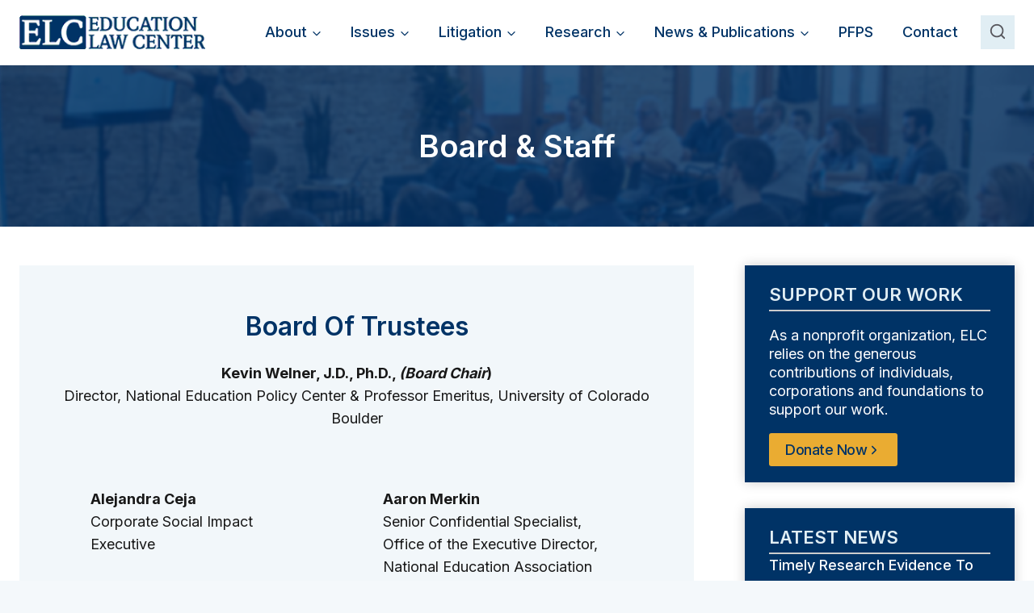

--- FILE ---
content_type: text/html; charset=UTF-8
request_url: https://edlawcenter.org/about/board-staff/
body_size: 33542
content:
<!doctype html>
<html lang="en-US" class="no-js" itemtype="https://schema.org/WebPage" itemscope>
<head>
	<meta charset="UTF-8">
	<meta name="viewport" content="width=device-width, initial-scale=1, minimum-scale=1">
	<meta name='robots' content='index, follow, max-image-preview:large, max-snippet:-1, max-video-preview:-1' />

	<!-- This site is optimized with the Yoast SEO plugin v26.8 - https://yoast.com/product/yoast-seo-wordpress/ -->
	<title>Board &amp; Staff - Education Law Center</title>
	<link rel="canonical" href="https://edlawcenter.org/about/board-staff/" />
	<meta property="og:locale" content="en_US" />
	<meta property="og:type" content="article" />
	<meta property="og:title" content="Board &amp; Staff - Education Law Center" />
	<meta property="og:description" content="Board of Trustees Kevin Welner, J.D., Ph.D., (Board Chair)Director, National Education Policy Center &amp; Professor Emeritus, University of Colorado Boulder Alejandra CejaCorporate Social Impact Executive Janel George, Esq.Associate Professor of Law,Director, Racial Equity in Education Law and Policy Clinic, Georgetown Law Lindsay Heck, Esq.U.S. Government Laura JiménezFormer Director of Grantee Relations, U.S. Department of Education..." />
	<meta property="og:url" content="https://edlawcenter.org/about/board-staff/" />
	<meta property="og:site_name" content="Education Law Center" />
	<meta property="article:publisher" content="https://www.facebook.com/edlawcenter" />
	<meta property="article:modified_time" content="2026-01-13T20:57:53+00:00" />
	<meta property="og:image" content="https://edlawcenter.org/wp-content/uploads/2023/10/matthew-osborn-wMRIcT86SWU-unsplash-min.jpg" />
	<meta property="og:image:width" content="2500" />
	<meta property="og:image:height" content="1667" />
	<meta property="og:image:type" content="image/jpeg" />
	<meta name="twitter:card" content="summary_large_image" />
	<meta name="twitter:site" content="@EdLawCenter" />
	<meta name="twitter:label1" content="Est. reading time" />
	<meta name="twitter:data1" content="8 minutes" />
	<script type="application/ld+json" class="yoast-schema-graph">{"@context":"https://schema.org","@graph":[{"@type":"WebPage","@id":"https://edlawcenter.org/about/board-staff/","url":"https://edlawcenter.org/about/board-staff/","name":"Board & Staff - Education Law Center","isPartOf":{"@id":"https://edlawcenter.org/#website"},"primaryImageOfPage":{"@id":"https://edlawcenter.org/about/board-staff/#primaryimage"},"image":{"@id":"https://edlawcenter.org/about/board-staff/#primaryimage"},"thumbnailUrl":"https://edlawcenter.org/wp-content/uploads/2023/10/matthew-osborn-wMRIcT86SWU-unsplash-min.jpg","datePublished":"2023-10-24T19:54:49+00:00","dateModified":"2026-01-13T20:57:53+00:00","breadcrumb":{"@id":"https://edlawcenter.org/about/board-staff/#breadcrumb"},"inLanguage":"en-US","potentialAction":[{"@type":"ReadAction","target":["https://edlawcenter.org/about/board-staff/"]}]},{"@type":"ImageObject","inLanguage":"en-US","@id":"https://edlawcenter.org/about/board-staff/#primaryimage","url":"https://edlawcenter.org/wp-content/uploads/2023/10/matthew-osborn-wMRIcT86SWU-unsplash-min.jpg","contentUrl":"https://edlawcenter.org/wp-content/uploads/2023/10/matthew-osborn-wMRIcT86SWU-unsplash-min.jpg","width":2500,"height":1667},{"@type":"BreadcrumbList","@id":"https://edlawcenter.org/about/board-staff/#breadcrumb","itemListElement":[{"@type":"ListItem","position":1,"name":"Home","item":"https://edlawcenter.org/"},{"@type":"ListItem","position":2,"name":"About us","item":"https://edlawcenter.org/about/"},{"@type":"ListItem","position":3,"name":"Board &#038; Staff"}]},{"@type":"WebSite","@id":"https://edlawcenter.org/#website","url":"https://edlawcenter.org/","name":"Education Law Center","description":"Improving school funding equity and secure essential resources for all students","publisher":{"@id":"https://edlawcenter.org/#organization"},"potentialAction":[{"@type":"SearchAction","target":{"@type":"EntryPoint","urlTemplate":"https://edlawcenter.org/?s={search_term_string}"},"query-input":{"@type":"PropertyValueSpecification","valueRequired":true,"valueName":"search_term_string"}}],"inLanguage":"en-US"},{"@type":"Organization","@id":"https://edlawcenter.org/#organization","name":"Education Law Center","url":"https://edlawcenter.org/","logo":{"@type":"ImageObject","inLanguage":"en-US","@id":"https://edlawcenter.org/#/schema/logo/image/","url":"https://edlawcenter.org/wp-content/uploads/2023/10/edu-log.png","contentUrl":"https://edlawcenter.org/wp-content/uploads/2023/10/edu-log.png","width":247,"height":45,"caption":"Education Law Center"},"image":{"@id":"https://edlawcenter.org/#/schema/logo/image/"},"sameAs":["https://www.facebook.com/edlawcenter","https://x.com/EdLawCenter","https://bsky.app/profile/edlawcenter.bsky.social","https://www.linkedin.com/company/education-law-center/"]}]}</script>
	<!-- / Yoast SEO plugin. -->


<link rel="alternate" type="application/rss+xml" title="Education Law Center &raquo; Feed" href="https://edlawcenter.org/feed/" />
<link rel="alternate" type="application/rss+xml" title="Education Law Center &raquo; Comments Feed" href="https://edlawcenter.org/comments/feed/" />
			<script>document.documentElement.classList.remove( 'no-js' );</script>
			<link rel="alternate" title="oEmbed (JSON)" type="application/json+oembed" href="https://edlawcenter.org/wp-json/oembed/1.0/embed?url=https%3A%2F%2Fedlawcenter.org%2Fabout%2Fboard-staff%2F" />
<link rel="alternate" title="oEmbed (XML)" type="text/xml+oembed" href="https://edlawcenter.org/wp-json/oembed/1.0/embed?url=https%3A%2F%2Fedlawcenter.org%2Fabout%2Fboard-staff%2F&#038;format=xml" />
<style id='wp-img-auto-sizes-contain-inline-css'>
img:is([sizes=auto i],[sizes^="auto," i]){contain-intrinsic-size:3000px 1500px}
/*# sourceURL=wp-img-auto-sizes-contain-inline-css */
</style>
<link rel='stylesheet' id='genesis-blocks-style-css-css' href='https://edlawcenter.org/wp-content/plugins/genesis-blocks/dist/style-blocks.build.css?ver=1765176234' media='all' />
<style id='wp-emoji-styles-inline-css'>

	img.wp-smiley, img.emoji {
		display: inline !important;
		border: none !important;
		box-shadow: none !important;
		height: 1em !important;
		width: 1em !important;
		margin: 0 0.07em !important;
		vertical-align: -0.1em !important;
		background: none !important;
		padding: 0 !important;
	}
/*# sourceURL=wp-emoji-styles-inline-css */
</style>
<style id='wp-block-library-inline-css'>
:root{--wp-block-synced-color:#7a00df;--wp-block-synced-color--rgb:122,0,223;--wp-bound-block-color:var(--wp-block-synced-color);--wp-editor-canvas-background:#ddd;--wp-admin-theme-color:#007cba;--wp-admin-theme-color--rgb:0,124,186;--wp-admin-theme-color-darker-10:#006ba1;--wp-admin-theme-color-darker-10--rgb:0,107,160.5;--wp-admin-theme-color-darker-20:#005a87;--wp-admin-theme-color-darker-20--rgb:0,90,135;--wp-admin-border-width-focus:2px}@media (min-resolution:192dpi){:root{--wp-admin-border-width-focus:1.5px}}.wp-element-button{cursor:pointer}:root .has-very-light-gray-background-color{background-color:#eee}:root .has-very-dark-gray-background-color{background-color:#313131}:root .has-very-light-gray-color{color:#eee}:root .has-very-dark-gray-color{color:#313131}:root .has-vivid-green-cyan-to-vivid-cyan-blue-gradient-background{background:linear-gradient(135deg,#00d084,#0693e3)}:root .has-purple-crush-gradient-background{background:linear-gradient(135deg,#34e2e4,#4721fb 50%,#ab1dfe)}:root .has-hazy-dawn-gradient-background{background:linear-gradient(135deg,#faaca8,#dad0ec)}:root .has-subdued-olive-gradient-background{background:linear-gradient(135deg,#fafae1,#67a671)}:root .has-atomic-cream-gradient-background{background:linear-gradient(135deg,#fdd79a,#004a59)}:root .has-nightshade-gradient-background{background:linear-gradient(135deg,#330968,#31cdcf)}:root .has-midnight-gradient-background{background:linear-gradient(135deg,#020381,#2874fc)}:root{--wp--preset--font-size--normal:16px;--wp--preset--font-size--huge:42px}.has-regular-font-size{font-size:1em}.has-larger-font-size{font-size:2.625em}.has-normal-font-size{font-size:var(--wp--preset--font-size--normal)}.has-huge-font-size{font-size:var(--wp--preset--font-size--huge)}.has-text-align-center{text-align:center}.has-text-align-left{text-align:left}.has-text-align-right{text-align:right}.has-fit-text{white-space:nowrap!important}#end-resizable-editor-section{display:none}.aligncenter{clear:both}.items-justified-left{justify-content:flex-start}.items-justified-center{justify-content:center}.items-justified-right{justify-content:flex-end}.items-justified-space-between{justify-content:space-between}.screen-reader-text{border:0;clip-path:inset(50%);height:1px;margin:-1px;overflow:hidden;padding:0;position:absolute;width:1px;word-wrap:normal!important}.screen-reader-text:focus{background-color:#ddd;clip-path:none;color:#444;display:block;font-size:1em;height:auto;left:5px;line-height:normal;padding:15px 23px 14px;text-decoration:none;top:5px;width:auto;z-index:100000}html :where(.has-border-color){border-style:solid}html :where([style*=border-top-color]){border-top-style:solid}html :where([style*=border-right-color]){border-right-style:solid}html :where([style*=border-bottom-color]){border-bottom-style:solid}html :where([style*=border-left-color]){border-left-style:solid}html :where([style*=border-width]){border-style:solid}html :where([style*=border-top-width]){border-top-style:solid}html :where([style*=border-right-width]){border-right-style:solid}html :where([style*=border-bottom-width]){border-bottom-style:solid}html :where([style*=border-left-width]){border-left-style:solid}html :where(img[class*=wp-image-]){height:auto;max-width:100%}:where(figure){margin:0 0 1em}html :where(.is-position-sticky){--wp-admin--admin-bar--position-offset:var(--wp-admin--admin-bar--height,0px)}@media screen and (max-width:600px){html :where(.is-position-sticky){--wp-admin--admin-bar--position-offset:0px}}

/*# sourceURL=wp-block-library-inline-css */
</style><link rel='stylesheet' id='ultimate_blocks-cgb-style-css-css' href='https://edlawcenter.org/wp-content/plugins/ultimate-blocks/dist/blocks.style.build.css?ver=3.4.9' media='all' />
<style id='global-styles-inline-css'>
:root{--wp--preset--aspect-ratio--square: 1;--wp--preset--aspect-ratio--4-3: 4/3;--wp--preset--aspect-ratio--3-4: 3/4;--wp--preset--aspect-ratio--3-2: 3/2;--wp--preset--aspect-ratio--2-3: 2/3;--wp--preset--aspect-ratio--16-9: 16/9;--wp--preset--aspect-ratio--9-16: 9/16;--wp--preset--color--black: #000000;--wp--preset--color--cyan-bluish-gray: #abb8c3;--wp--preset--color--white: #ffffff;--wp--preset--color--pale-pink: #f78da7;--wp--preset--color--vivid-red: #cf2e2e;--wp--preset--color--luminous-vivid-orange: #ff6900;--wp--preset--color--luminous-vivid-amber: #fcb900;--wp--preset--color--light-green-cyan: #7bdcb5;--wp--preset--color--vivid-green-cyan: #00d084;--wp--preset--color--pale-cyan-blue: #8ed1fc;--wp--preset--color--vivid-cyan-blue: #0693e3;--wp--preset--color--vivid-purple: #9b51e0;--wp--preset--color--theme-palette-1: var(--global-palette1);--wp--preset--color--theme-palette-2: var(--global-palette2);--wp--preset--color--theme-palette-3: var(--global-palette3);--wp--preset--color--theme-palette-4: var(--global-palette4);--wp--preset--color--theme-palette-5: var(--global-palette5);--wp--preset--color--theme-palette-6: var(--global-palette6);--wp--preset--color--theme-palette-7: var(--global-palette7);--wp--preset--color--theme-palette-8: var(--global-palette8);--wp--preset--color--theme-palette-9: var(--global-palette9);--wp--preset--color--theme-palette-10: var(--global-palette10);--wp--preset--color--theme-palette-11: var(--global-palette11);--wp--preset--color--theme-palette-12: var(--global-palette12);--wp--preset--color--theme-palette-13: var(--global-palette13);--wp--preset--color--theme-palette-14: var(--global-palette14);--wp--preset--color--theme-palette-15: var(--global-palette15);--wp--preset--gradient--vivid-cyan-blue-to-vivid-purple: linear-gradient(135deg,rgb(6,147,227) 0%,rgb(155,81,224) 100%);--wp--preset--gradient--light-green-cyan-to-vivid-green-cyan: linear-gradient(135deg,rgb(122,220,180) 0%,rgb(0,208,130) 100%);--wp--preset--gradient--luminous-vivid-amber-to-luminous-vivid-orange: linear-gradient(135deg,rgb(252,185,0) 0%,rgb(255,105,0) 100%);--wp--preset--gradient--luminous-vivid-orange-to-vivid-red: linear-gradient(135deg,rgb(255,105,0) 0%,rgb(207,46,46) 100%);--wp--preset--gradient--very-light-gray-to-cyan-bluish-gray: linear-gradient(135deg,rgb(238,238,238) 0%,rgb(169,184,195) 100%);--wp--preset--gradient--cool-to-warm-spectrum: linear-gradient(135deg,rgb(74,234,220) 0%,rgb(151,120,209) 20%,rgb(207,42,186) 40%,rgb(238,44,130) 60%,rgb(251,105,98) 80%,rgb(254,248,76) 100%);--wp--preset--gradient--blush-light-purple: linear-gradient(135deg,rgb(255,206,236) 0%,rgb(152,150,240) 100%);--wp--preset--gradient--blush-bordeaux: linear-gradient(135deg,rgb(254,205,165) 0%,rgb(254,45,45) 50%,rgb(107,0,62) 100%);--wp--preset--gradient--luminous-dusk: linear-gradient(135deg,rgb(255,203,112) 0%,rgb(199,81,192) 50%,rgb(65,88,208) 100%);--wp--preset--gradient--pale-ocean: linear-gradient(135deg,rgb(255,245,203) 0%,rgb(182,227,212) 50%,rgb(51,167,181) 100%);--wp--preset--gradient--electric-grass: linear-gradient(135deg,rgb(202,248,128) 0%,rgb(113,206,126) 100%);--wp--preset--gradient--midnight: linear-gradient(135deg,rgb(2,3,129) 0%,rgb(40,116,252) 100%);--wp--preset--font-size--small: var(--global-font-size-small);--wp--preset--font-size--medium: var(--global-font-size-medium);--wp--preset--font-size--large: var(--global-font-size-large);--wp--preset--font-size--x-large: 42px;--wp--preset--font-size--larger: var(--global-font-size-larger);--wp--preset--font-size--xxlarge: var(--global-font-size-xxlarge);--wp--preset--spacing--20: 0.44rem;--wp--preset--spacing--30: 0.67rem;--wp--preset--spacing--40: 1rem;--wp--preset--spacing--50: 1.5rem;--wp--preset--spacing--60: 2.25rem;--wp--preset--spacing--70: 3.38rem;--wp--preset--spacing--80: 5.06rem;--wp--preset--shadow--natural: 6px 6px 9px rgba(0, 0, 0, 0.2);--wp--preset--shadow--deep: 12px 12px 50px rgba(0, 0, 0, 0.4);--wp--preset--shadow--sharp: 6px 6px 0px rgba(0, 0, 0, 0.2);--wp--preset--shadow--outlined: 6px 6px 0px -3px rgb(255, 255, 255), 6px 6px rgb(0, 0, 0);--wp--preset--shadow--crisp: 6px 6px 0px rgb(0, 0, 0);}:where(.is-layout-flex){gap: 0.5em;}:where(.is-layout-grid){gap: 0.5em;}body .is-layout-flex{display: flex;}.is-layout-flex{flex-wrap: wrap;align-items: center;}.is-layout-flex > :is(*, div){margin: 0;}body .is-layout-grid{display: grid;}.is-layout-grid > :is(*, div){margin: 0;}:where(.wp-block-columns.is-layout-flex){gap: 2em;}:where(.wp-block-columns.is-layout-grid){gap: 2em;}:where(.wp-block-post-template.is-layout-flex){gap: 1.25em;}:where(.wp-block-post-template.is-layout-grid){gap: 1.25em;}.has-black-color{color: var(--wp--preset--color--black) !important;}.has-cyan-bluish-gray-color{color: var(--wp--preset--color--cyan-bluish-gray) !important;}.has-white-color{color: var(--wp--preset--color--white) !important;}.has-pale-pink-color{color: var(--wp--preset--color--pale-pink) !important;}.has-vivid-red-color{color: var(--wp--preset--color--vivid-red) !important;}.has-luminous-vivid-orange-color{color: var(--wp--preset--color--luminous-vivid-orange) !important;}.has-luminous-vivid-amber-color{color: var(--wp--preset--color--luminous-vivid-amber) !important;}.has-light-green-cyan-color{color: var(--wp--preset--color--light-green-cyan) !important;}.has-vivid-green-cyan-color{color: var(--wp--preset--color--vivid-green-cyan) !important;}.has-pale-cyan-blue-color{color: var(--wp--preset--color--pale-cyan-blue) !important;}.has-vivid-cyan-blue-color{color: var(--wp--preset--color--vivid-cyan-blue) !important;}.has-vivid-purple-color{color: var(--wp--preset--color--vivid-purple) !important;}.has-black-background-color{background-color: var(--wp--preset--color--black) !important;}.has-cyan-bluish-gray-background-color{background-color: var(--wp--preset--color--cyan-bluish-gray) !important;}.has-white-background-color{background-color: var(--wp--preset--color--white) !important;}.has-pale-pink-background-color{background-color: var(--wp--preset--color--pale-pink) !important;}.has-vivid-red-background-color{background-color: var(--wp--preset--color--vivid-red) !important;}.has-luminous-vivid-orange-background-color{background-color: var(--wp--preset--color--luminous-vivid-orange) !important;}.has-luminous-vivid-amber-background-color{background-color: var(--wp--preset--color--luminous-vivid-amber) !important;}.has-light-green-cyan-background-color{background-color: var(--wp--preset--color--light-green-cyan) !important;}.has-vivid-green-cyan-background-color{background-color: var(--wp--preset--color--vivid-green-cyan) !important;}.has-pale-cyan-blue-background-color{background-color: var(--wp--preset--color--pale-cyan-blue) !important;}.has-vivid-cyan-blue-background-color{background-color: var(--wp--preset--color--vivid-cyan-blue) !important;}.has-vivid-purple-background-color{background-color: var(--wp--preset--color--vivid-purple) !important;}.has-black-border-color{border-color: var(--wp--preset--color--black) !important;}.has-cyan-bluish-gray-border-color{border-color: var(--wp--preset--color--cyan-bluish-gray) !important;}.has-white-border-color{border-color: var(--wp--preset--color--white) !important;}.has-pale-pink-border-color{border-color: var(--wp--preset--color--pale-pink) !important;}.has-vivid-red-border-color{border-color: var(--wp--preset--color--vivid-red) !important;}.has-luminous-vivid-orange-border-color{border-color: var(--wp--preset--color--luminous-vivid-orange) !important;}.has-luminous-vivid-amber-border-color{border-color: var(--wp--preset--color--luminous-vivid-amber) !important;}.has-light-green-cyan-border-color{border-color: var(--wp--preset--color--light-green-cyan) !important;}.has-vivid-green-cyan-border-color{border-color: var(--wp--preset--color--vivid-green-cyan) !important;}.has-pale-cyan-blue-border-color{border-color: var(--wp--preset--color--pale-cyan-blue) !important;}.has-vivid-cyan-blue-border-color{border-color: var(--wp--preset--color--vivid-cyan-blue) !important;}.has-vivid-purple-border-color{border-color: var(--wp--preset--color--vivid-purple) !important;}.has-vivid-cyan-blue-to-vivid-purple-gradient-background{background: var(--wp--preset--gradient--vivid-cyan-blue-to-vivid-purple) !important;}.has-light-green-cyan-to-vivid-green-cyan-gradient-background{background: var(--wp--preset--gradient--light-green-cyan-to-vivid-green-cyan) !important;}.has-luminous-vivid-amber-to-luminous-vivid-orange-gradient-background{background: var(--wp--preset--gradient--luminous-vivid-amber-to-luminous-vivid-orange) !important;}.has-luminous-vivid-orange-to-vivid-red-gradient-background{background: var(--wp--preset--gradient--luminous-vivid-orange-to-vivid-red) !important;}.has-very-light-gray-to-cyan-bluish-gray-gradient-background{background: var(--wp--preset--gradient--very-light-gray-to-cyan-bluish-gray) !important;}.has-cool-to-warm-spectrum-gradient-background{background: var(--wp--preset--gradient--cool-to-warm-spectrum) !important;}.has-blush-light-purple-gradient-background{background: var(--wp--preset--gradient--blush-light-purple) !important;}.has-blush-bordeaux-gradient-background{background: var(--wp--preset--gradient--blush-bordeaux) !important;}.has-luminous-dusk-gradient-background{background: var(--wp--preset--gradient--luminous-dusk) !important;}.has-pale-ocean-gradient-background{background: var(--wp--preset--gradient--pale-ocean) !important;}.has-electric-grass-gradient-background{background: var(--wp--preset--gradient--electric-grass) !important;}.has-midnight-gradient-background{background: var(--wp--preset--gradient--midnight) !important;}.has-small-font-size{font-size: var(--wp--preset--font-size--small) !important;}.has-medium-font-size{font-size: var(--wp--preset--font-size--medium) !important;}.has-large-font-size{font-size: var(--wp--preset--font-size--large) !important;}.has-x-large-font-size{font-size: var(--wp--preset--font-size--x-large) !important;}
/*# sourceURL=global-styles-inline-css */
</style>

<style id='classic-theme-styles-inline-css'>
/*! This file is auto-generated */
.wp-block-button__link{color:#fff;background-color:#32373c;border-radius:9999px;box-shadow:none;text-decoration:none;padding:calc(.667em + 2px) calc(1.333em + 2px);font-size:1.125em}.wp-block-file__button{background:#32373c;color:#fff;text-decoration:none}
/*# sourceURL=/wp-includes/css/classic-themes.min.css */
</style>
<link rel='stylesheet' id='dashicons-css' href='https://edlawcenter.org/wp-includes/css/dashicons.min.css?ver=6.9' media='all' />
<link rel='stylesheet' id='ub-extension-style-css-css' href='https://edlawcenter.org/wp-content/plugins/ultimate-blocks/src/extensions/style.css?ver=6.9' media='all' />
<link rel='stylesheet' id='child-theme-css' href='https://edlawcenter.org/wp-content/themes/education-law-center/style.css?ver=1.21' media='all' />
<link rel='stylesheet' id='kadence-global-css' href='https://edlawcenter.org/wp-content/themes/kadence/assets/css/global.min.css?ver=1.4.3' media='all' />
<style id='kadence-global-inline-css'>
/* Kadence Base CSS */
:root{--global-palette1:#3399cc;--global-palette2:#eaac32;--global-palette3:#003366;--global-palette4:#3D3D3D;--global-palette5:#57575D;--global-palette6:#636363;--global-palette7:#e1eef4;--global-palette8:rgba(238,245,249,0.76);--global-palette9:#ffffff;--global-palette10:oklch(from var(--global-palette1) calc(l + 0.10 * (1 - l)) calc(c * 1.00) calc(h + 180) / 100%);--global-palette11:#13612e;--global-palette12:#1159af;--global-palette13:#b82105;--global-palette14:#f7630c;--global-palette15:#f5a524;--global-palette9rgb:255, 255, 255;--global-palette-highlight:var(--global-palette1);--global-palette-highlight-alt:var(--global-palette2);--global-palette-highlight-alt2:var(--global-palette9);--global-palette-btn-bg:#3399cc;--global-palette-btn-bg-hover:var(--global-palette2);--global-palette-btn:var(--global-palette9);--global-palette-btn-hover:var(--global-palette9);--global-palette-btn-sec-bg:var(--global-palette7);--global-palette-btn-sec-bg-hover:var(--global-palette2);--global-palette-btn-sec:var(--global-palette3);--global-palette-btn-sec-hover:var(--global-palette9);--global-body-font-family:Inter, sans-serif;--global-heading-font-family:Inter, sans-serif;--global-primary-nav-font-family:inherit;--global-fallback-font:sans-serif;--global-display-fallback-font:sans-serif;--global-content-width:1400px;--global-content-wide-width:calc(1400px + 230px);--global-content-narrow-width:842px;--global-content-edge-padding:1.5rem;--global-content-boxed-padding:2rem;--global-calc-content-width:calc(1400px - var(--global-content-edge-padding) - var(--global-content-edge-padding) );--wp--style--global--content-size:var(--global-calc-content-width);}.wp-site-blocks{--global-vw:calc( 100vw - ( 0.5 * var(--scrollbar-offset)));}body{background:rgba(238,245,249,0.62);}body, input, select, optgroup, textarea{font-style:normal;font-weight:normal;font-size:18px;line-height:1.6;font-family:var(--global-body-font-family);color:#181818;}.content-bg, body.content-style-unboxed .site{background:var(--global-palette9);}h1,h2,h3,h4,h5,h6{font-family:var(--global-heading-font-family);}h1{font-style:normal;font-weight:600;font-size:38px;line-height:1.5;text-transform:capitalize;color:var(--global-palette3);}h2{font-style:normal;font-weight:600;font-size:32px;line-height:1.5;text-transform:capitalize;color:var(--global-palette3);}h3{font-style:normal;font-weight:600;font-size:24px;line-height:1.5;text-transform:capitalize;color:var(--global-palette3);}h4{font-style:normal;font-weight:600;font-size:22px;line-height:1.5;text-transform:capitalize;color:var(--global-palette3);}h5{font-style:normal;font-weight:500;font-size:20px;line-height:1.5;text-transform:capitalize;color:var(--global-palette3);}h6{font-style:normal;font-weight:500;font-size:18px;line-height:1.5;text-transform:capitalize;color:var(--global-palette3);}@media all and (max-width: 767px){h1{font-size:34px;}h2{font-size:26px;line-height:1.4;}}.entry-hero .kadence-breadcrumbs{max-width:1400px;}.site-container, .site-header-row-layout-contained, .site-footer-row-layout-contained, .entry-hero-layout-contained, .comments-area, .alignfull > .wp-block-cover__inner-container, .alignwide > .wp-block-cover__inner-container{max-width:var(--global-content-width);}.content-width-narrow .content-container.site-container, .content-width-narrow .hero-container.site-container{max-width:var(--global-content-narrow-width);}@media all and (min-width: 1630px){.wp-site-blocks .content-container  .alignwide{margin-left:-115px;margin-right:-115px;width:unset;max-width:unset;}}@media all and (min-width: 1102px){.content-width-narrow .wp-site-blocks .content-container .alignwide{margin-left:-130px;margin-right:-130px;width:unset;max-width:unset;}}.content-style-boxed .wp-site-blocks .entry-content .alignwide{margin-left:calc( -1 * var( --global-content-boxed-padding ) );margin-right:calc( -1 * var( --global-content-boxed-padding ) );}.content-area{margin-top:3rem;margin-bottom:3rem;}@media all and (max-width: 1024px){.content-area{margin-top:3rem;margin-bottom:3rem;}}@media all and (max-width: 767px){.content-area{margin-top:2rem;margin-bottom:2rem;}}@media all and (max-width: 1024px){:root{--global-content-boxed-padding:2rem;}}@media all and (max-width: 767px){:root{--global-content-boxed-padding:1.5rem;}}.entry-content-wrap{padding:2rem;}@media all and (max-width: 1024px){.entry-content-wrap{padding:2rem;}}@media all and (max-width: 767px){.entry-content-wrap{padding:1.5rem;}}.entry.single-entry{box-shadow:0px 15px 15px -10px rgba(0,0,0,0);}.entry.loop-entry{box-shadow:0px 15px 15px -10px rgba(0,0,0,0);}.loop-entry .entry-content-wrap{padding:2rem;}@media all and (max-width: 1024px){.loop-entry .entry-content-wrap{padding:2rem;}}@media all and (max-width: 767px){.loop-entry .entry-content-wrap{padding:1.5rem;}}.primary-sidebar.widget-area .widget{margin-bottom:1.5em;color:var(--global-palette4);}.primary-sidebar.widget-area .widget-title{font-weight:700;font-size:20px;line-height:1.5;color:var(--global-palette3);}button, .button, .wp-block-button__link, input[type="button"], input[type="reset"], input[type="submit"], .fl-button, .elementor-button-wrapper .elementor-button, .wc-block-components-checkout-place-order-button, .wc-block-cart__submit{font-style:normal;font-weight:500;font-size:18px;line-height:1.2;letter-spacing:-0.5px;font-family:'Work Sans', sans-serif;text-transform:capitalize;border-radius:0px;padding:15px 25px 15px 25px;box-shadow:0px 0px 0px -7px rgba(0,0,0,0);}.wp-block-button.is-style-outline .wp-block-button__link{padding:15px 25px 15px 25px;}button:hover, button:focus, button:active, .button:hover, .button:focus, .button:active, .wp-block-button__link:hover, .wp-block-button__link:focus, .wp-block-button__link:active, input[type="button"]:hover, input[type="button"]:focus, input[type="button"]:active, input[type="reset"]:hover, input[type="reset"]:focus, input[type="reset"]:active, input[type="submit"]:hover, input[type="submit"]:focus, input[type="submit"]:active, .elementor-button-wrapper .elementor-button:hover, .elementor-button-wrapper .elementor-button:focus, .elementor-button-wrapper .elementor-button:active, .wc-block-cart__submit:hover{box-shadow:0px 15px 25px -7px rgba(0,0,0,0.1);}.kb-button.kb-btn-global-outline.kb-btn-global-inherit{padding-top:calc(15px - 2px);padding-right:calc(25px - 2px);padding-bottom:calc(15px - 2px);padding-left:calc(25px - 2px);}button.button-style-secondary, .button.button-style-secondary, .wp-block-button__link.button-style-secondary, input[type="button"].button-style-secondary, input[type="reset"].button-style-secondary, input[type="submit"].button-style-secondary, .fl-button.button-style-secondary, .elementor-button-wrapper .elementor-button.button-style-secondary, .wc-block-components-checkout-place-order-button.button-style-secondary, .wc-block-cart__submit.button-style-secondary{font-style:normal;font-weight:500;font-size:18px;line-height:1.2;letter-spacing:-0.5px;font-family:'Work Sans', sans-serif;text-transform:capitalize;}@media all and (min-width: 1025px){.transparent-header .entry-hero .entry-hero-container-inner{padding-top:80px;}}@media all and (max-width: 1024px){.mobile-transparent-header .entry-hero .entry-hero-container-inner{padding-top:80px;}}@media all and (max-width: 767px){.mobile-transparent-header .entry-hero .entry-hero-container-inner{padding-top:80px;}}.wp-site-blocks .page-title h1{font-style:normal;color:var(--global-palette9);}.page-hero-section .entry-hero-container-inner{background:var(--global-palette3);}.entry-hero.page-hero-section .entry-header{min-height:200px;}@media all and (max-width: 1024px){.entry-hero.page-hero-section .entry-header{min-height:150px;}}@media all and (max-width: 767px){.entry-hero.page-hero-section .entry-header{min-height:100px;}}.loop-entry.type-post h2.entry-title{font-style:normal;font-size:25px;line-height:1.4;color:var(--global-palette4);}
/* Kadence Header CSS */
@media all and (max-width: 1024px){.mobile-transparent-header #masthead{position:absolute;left:0px;right:0px;z-index:100;}.kadence-scrollbar-fixer.mobile-transparent-header #masthead{right:var(--scrollbar-offset,0);}.mobile-transparent-header #masthead, .mobile-transparent-header .site-top-header-wrap .site-header-row-container-inner, .mobile-transparent-header .site-main-header-wrap .site-header-row-container-inner, .mobile-transparent-header .site-bottom-header-wrap .site-header-row-container-inner{background:transparent;}.site-header-row-tablet-layout-fullwidth, .site-header-row-tablet-layout-standard{padding:0px;}}@media all and (min-width: 1025px){.transparent-header #masthead{position:absolute;left:0px;right:0px;z-index:100;}.transparent-header.kadence-scrollbar-fixer #masthead{right:var(--scrollbar-offset,0);}.transparent-header #masthead, .transparent-header .site-top-header-wrap .site-header-row-container-inner, .transparent-header .site-main-header-wrap .site-header-row-container-inner, .transparent-header .site-bottom-header-wrap .site-header-row-container-inner{background:transparent;}}.site-branding a.brand img{max-width:230px;}.site-branding a.brand img.svg-logo-image{width:230px;}@media all and (max-width: 767px){.site-branding a.brand img{max-width:180px;}.site-branding a.brand img.svg-logo-image{width:180px;}}.site-branding{padding:0px 0px 0px 0px;}#masthead, #masthead .kadence-sticky-header.item-is-fixed:not(.item-at-start):not(.site-header-row-container):not(.site-main-header-wrap), #masthead .kadence-sticky-header.item-is-fixed:not(.item-at-start) > .site-header-row-container-inner{background:#ffffff;}.site-main-header-wrap .site-header-row-container-inner{border-bottom:1px solid #eeeeee;}.site-main-header-inner-wrap{min-height:80px;}.header-navigation[class*="header-navigation-style-underline"] .header-menu-container.primary-menu-container>ul>li>a:after{width:calc( 100% - 2em);}.main-navigation .primary-menu-container > ul > li.menu-item > a{padding-left:calc(2em / 2);padding-right:calc(2em / 2);padding-top:0.6em;padding-bottom:0.6em;color:var(--global-palette3);}.main-navigation .primary-menu-container > ul > li.menu-item .dropdown-nav-special-toggle{right:calc(2em / 2);}.main-navigation .primary-menu-container > ul li.menu-item > a{font-style:normal;font-weight:500;}.main-navigation .primary-menu-container > ul > li.menu-item > a:hover{color:var(--global-palette-highlight);}.main-navigation .primary-menu-container > ul > li.menu-item.current-menu-item > a{color:var(--global-palette1);}.header-navigation .header-menu-container ul ul.sub-menu, .header-navigation .header-menu-container ul ul.submenu{background:var(--global-palette9);box-shadow:0px 2px 13px 0px rgba(0,0,0,0.1);}.header-navigation .header-menu-container ul ul li.menu-item, .header-menu-container ul.menu > li.kadence-menu-mega-enabled > ul > li.menu-item > a{border-bottom:1px solid #eeeeee;border-radius:0px 0px 0px 0px;}.header-navigation .header-menu-container ul ul li.menu-item > a{width:200px;padding-top:1em;padding-bottom:1em;color:var(--global-palette3);font-style:normal;font-weight:500;font-size:16px;line-height:1.2;}.header-navigation .header-menu-container ul ul li.menu-item > a:hover{color:var(--global-palette9);background:var(--global-palette3);border-radius:0px 0px 0px 0px;}.header-navigation .header-menu-container ul ul li.menu-item.current-menu-item > a{color:var(--global-palette9);background:var(--global-palette3);border-radius:0px 0px 0px 0px;}.mobile-toggle-open-container .menu-toggle-open, .mobile-toggle-open-container .menu-toggle-open:focus{color:var(--global-palette3);padding:0.4em 0.6em 0.4em 0.6em;font-size:14px;}.mobile-toggle-open-container .menu-toggle-open.menu-toggle-style-bordered{border:1px solid currentColor;}.mobile-toggle-open-container .menu-toggle-open .menu-toggle-icon{font-size:30px;}.mobile-toggle-open-container .menu-toggle-open:hover, .mobile-toggle-open-container .menu-toggle-open:focus-visible{color:var(--global-palette-highlight);}.mobile-navigation ul li{font-style:normal;font-size:20px;line-height:1.2;}@media all and (max-width: 767px){.mobile-navigation ul li{font-size:18px;}}.mobile-navigation ul li a{padding-top:1em;padding-bottom:1em;}.mobile-navigation ul li > a, .mobile-navigation ul li.menu-item-has-children > .drawer-nav-drop-wrap{color:var(--global-palette8);}.mobile-navigation ul li.current-menu-item > a, .mobile-navigation ul li.current-menu-item.menu-item-has-children > .drawer-nav-drop-wrap{color:var(--global-palette-highlight);}.mobile-navigation ul li.menu-item-has-children .drawer-nav-drop-wrap, .mobile-navigation ul li:not(.menu-item-has-children) a{border-bottom:1px solid rgba(255,255,255,0.1);}.mobile-navigation:not(.drawer-navigation-parent-toggle-true) ul li.menu-item-has-children .drawer-nav-drop-wrap button{border-left:1px solid rgba(255,255,255,0.1);}#mobile-drawer .drawer-inner, #mobile-drawer.popup-drawer-layout-fullwidth.popup-drawer-animation-slice .pop-portion-bg, #mobile-drawer.popup-drawer-layout-fullwidth.popup-drawer-animation-slice.pop-animated.show-drawer .drawer-inner{background:var(--global-palette3);}#mobile-drawer .drawer-header .drawer-toggle{padding:0.6em 0.15em 0.6em 0.15em;font-size:24px;}.search-toggle-open-container .search-toggle-open{background:var(--global-palette7);color:var(--global-palette5);padding:10px 10px 10px 10px;}.search-toggle-open-container .search-toggle-open.search-toggle-style-bordered{border:0px solid currentColor;}.search-toggle-open-container .search-toggle-open .search-toggle-icon{font-size:1.2em;}.search-toggle-open-container .search-toggle-open:hover, .search-toggle-open-container .search-toggle-open:focus{color:var(--global-palette4);background:var(--global-palette2);}#search-drawer .drawer-inner{background:var(--global-palette3);}
/* Kadence Footer CSS */
#colophon{background:var(--global-palette7);}.site-bottom-footer-wrap .site-footer-row-container-inner{border-top:0px solid #ddd9d3;}.site-bottom-footer-inner-wrap{padding-top:10px;padding-bottom:20px;grid-column-gap:30px;}.site-bottom-footer-inner-wrap .widget{margin-bottom:30px;}.site-bottom-footer-inner-wrap .site-footer-section:not(:last-child):after{right:calc(-30px / 2);}.footer-social-wrap{margin:10px 0px 10px 0px;}.footer-social-wrap .footer-social-inner-wrap{font-size:1em;gap:0.6em;}.site-footer .site-footer-wrap .site-footer-section .footer-social-wrap .footer-social-inner-wrap .social-button{color:var(--global-palette9);background:var(--global-palette3);border:2px none transparent;border-radius:50px;}.site-footer .site-footer-wrap .site-footer-section .footer-social-wrap .footer-social-inner-wrap .social-button:hover{color:var(--global-palette9);background:var(--global-palette2);}#colophon .footer-html{font-style:normal;font-size:12px;line-height:1;margin:0px 0px 0px 5px;}#colophon .footer-navigation .footer-menu-container > ul > li > a{padding-left:calc(1.2em / 2);padding-right:calc(1.2em / 2);padding-top:calc(0em / 2);padding-bottom:calc(0em / 2);color:var(--global-palette4);}#colophon .footer-navigation .footer-menu-container > ul li a{font-style:normal;font-size:14px;line-height:1;}#colophon .footer-navigation .footer-menu-container > ul li a:hover{color:var(--global-palette-highlight);}#colophon .footer-navigation .footer-menu-container > ul li.current-menu-item > a{color:var(--global-palette3);}
/* Kadence Pro Header CSS */
.header-navigation-dropdown-direction-left ul ul.submenu, .header-navigation-dropdown-direction-left ul ul.sub-menu{right:0px;left:auto;}.rtl .header-navigation-dropdown-direction-right ul ul.submenu, .rtl .header-navigation-dropdown-direction-right ul ul.sub-menu{left:0px;right:auto;}.header-account-button .nav-drop-title-wrap > .kadence-svg-iconset, .header-account-button > .kadence-svg-iconset{font-size:1.2em;}.site-header-item .header-account-button .nav-drop-title-wrap, .site-header-item .header-account-wrap > .header-account-button{display:flex;align-items:center;}.header-account-style-icon_label .header-account-label{padding-left:5px;}.header-account-style-label_icon .header-account-label{padding-right:5px;}.site-header-item .header-account-wrap .header-account-button{text-decoration:none;box-shadow:none;color:inherit;background:transparent;padding:0.6em 0em 0.6em 0em;}.header-mobile-account-wrap .header-account-button .nav-drop-title-wrap > .kadence-svg-iconset, .header-mobile-account-wrap .header-account-button > .kadence-svg-iconset{font-size:1.2em;}.header-mobile-account-wrap .header-account-button .nav-drop-title-wrap, .header-mobile-account-wrap > .header-account-button{display:flex;align-items:center;}.header-mobile-account-wrap.header-account-style-icon_label .header-account-label{padding-left:5px;}.header-mobile-account-wrap.header-account-style-label_icon .header-account-label{padding-right:5px;}.header-mobile-account-wrap .header-account-button{text-decoration:none;box-shadow:none;color:inherit;background:transparent;padding:0.6em 0em 0.6em 0em;}#login-drawer .drawer-inner .drawer-content{display:flex;justify-content:center;align-items:center;position:absolute;top:0px;bottom:0px;left:0px;right:0px;padding:0px;}#loginform p label{display:block;}#login-drawer #loginform{width:100%;}#login-drawer #loginform input{width:100%;}#login-drawer #loginform input[type="checkbox"]{width:auto;}#login-drawer .drawer-inner .drawer-header{position:relative;z-index:100;}#login-drawer .drawer-content_inner.widget_login_form_inner{padding:2em;width:100%;max-width:350px;border-radius:.25rem;background:var(--global-palette9);color:var(--global-palette4);}#login-drawer .lost_password a{color:var(--global-palette6);}#login-drawer .lost_password, #login-drawer .register-field{text-align:center;}#login-drawer .widget_login_form_inner p{margin-top:1.2em;margin-bottom:0em;}#login-drawer .widget_login_form_inner p:first-child{margin-top:0em;}#login-drawer .widget_login_form_inner label{margin-bottom:0.5em;}#login-drawer hr.register-divider{margin:1.2em 0;border-width:1px;}#login-drawer .register-field{font-size:90%;}@media all and (min-width: 1025px){#login-drawer hr.register-divider.hide-desktop{display:none;}#login-drawer p.register-field.hide-desktop{display:none;}}@media all and (max-width: 1024px){#login-drawer hr.register-divider.hide-mobile{display:none;}#login-drawer p.register-field.hide-mobile{display:none;}}@media all and (max-width: 767px){#login-drawer hr.register-divider.hide-mobile{display:none;}#login-drawer p.register-field.hide-mobile{display:none;}}.tertiary-navigation .tertiary-menu-container > ul > li.menu-item > a{padding-left:calc(1.2em / 2);padding-right:calc(1.2em / 2);padding-top:0.6em;padding-bottom:0.6em;color:var(--global-palette5);}.tertiary-navigation .tertiary-menu-container > ul > li.menu-item > a:hover{color:var(--global-palette-highlight);}.tertiary-navigation .tertiary-menu-container > ul > li.menu-item.current-menu-item > a{color:var(--global-palette3);}.header-navigation[class*="header-navigation-style-underline"] .header-menu-container.tertiary-menu-container>ul>li>a:after{width:calc( 100% - 1.2em);}.quaternary-navigation .quaternary-menu-container > ul > li.menu-item > a{padding-left:calc(1.2em / 2);padding-right:calc(1.2em / 2);padding-top:0.6em;padding-bottom:0.6em;color:var(--global-palette5);}.quaternary-navigation .quaternary-menu-container > ul > li.menu-item > a:hover{color:var(--global-palette-highlight);}.quaternary-navigation .quaternary-menu-container > ul > li.menu-item.current-menu-item > a{color:var(--global-palette3);}.header-navigation[class*="header-navigation-style-underline"] .header-menu-container.quaternary-menu-container>ul>li>a:after{width:calc( 100% - 1.2em);}#main-header .header-divider{border-right:1px solid var(--global-palette6);height:50%;}#main-header .header-divider2{border-right:1px solid var(--global-palette6);height:50%;}#main-header .header-divider3{border-right:1px solid var(--global-palette6);height:50%;}#mobile-header .header-mobile-divider, #mobile-drawer .header-mobile-divider{border-right:1px solid var(--global-palette6);height:50%;}#mobile-drawer .header-mobile-divider{border-top:1px solid var(--global-palette6);width:50%;}#mobile-header .header-mobile-divider2{border-right:1px solid var(--global-palette6);height:50%;}#mobile-drawer .header-mobile-divider2{border-top:1px solid var(--global-palette6);width:50%;}.header-item-search-bar form ::-webkit-input-placeholder{color:currentColor;opacity:0.5;}.header-item-search-bar form ::placeholder{color:currentColor;opacity:0.5;}.header-search-bar form{max-width:100%;width:240px;}.header-mobile-search-bar form{max-width:calc(100vw - var(--global-sm-spacing) - var(--global-sm-spacing));width:240px;}.header-widget-lstyle-normal .header-widget-area-inner a:not(.button){text-decoration:underline;}.element-contact-inner-wrap{display:flex;flex-wrap:wrap;align-items:center;margin-top:-0.6em;margin-left:calc(-0.6em / 2);margin-right:calc(-0.6em / 2);}.element-contact-inner-wrap .header-contact-item{display:inline-flex;flex-wrap:wrap;align-items:center;margin-top:0.6em;margin-left:calc(0.6em / 2);margin-right:calc(0.6em / 2);}.element-contact-inner-wrap .header-contact-item .kadence-svg-iconset{font-size:1em;}.header-contact-item img{display:inline-block;}.header-contact-item .contact-label{margin-left:0.3em;}.rtl .header-contact-item .contact-label{margin-right:0.3em;margin-left:0px;}.header-mobile-contact-wrap .element-contact-inner-wrap{display:flex;flex-wrap:wrap;align-items:center;margin-top:-0.6em;margin-left:calc(-0.6em / 2);margin-right:calc(-0.6em / 2);}.header-mobile-contact-wrap .element-contact-inner-wrap .header-contact-item{display:inline-flex;flex-wrap:wrap;align-items:center;margin-top:0.6em;margin-left:calc(0.6em / 2);margin-right:calc(0.6em / 2);}.header-mobile-contact-wrap .element-contact-inner-wrap .header-contact-item .kadence-svg-iconset{font-size:1em;}#main-header .header-button2{border:2px none transparent;box-shadow:0px 0px 0px -7px rgba(0,0,0,0);}#main-header .header-button2:hover{box-shadow:0px 15px 25px -7px rgba(0,0,0,0.1);}.mobile-header-button2-wrap .mobile-header-button-inner-wrap .mobile-header-button2{border:2px none transparent;box-shadow:0px 0px 0px -7px rgba(0,0,0,0);}.mobile-header-button2-wrap .mobile-header-button-inner-wrap .mobile-header-button2:hover{box-shadow:0px 15px 25px -7px rgba(0,0,0,0.1);}#widget-drawer.popup-drawer-layout-fullwidth .drawer-content .header-widget2, #widget-drawer.popup-drawer-layout-sidepanel .drawer-inner{max-width:400px;}#widget-drawer.popup-drawer-layout-fullwidth .drawer-content .header-widget2{margin:0 auto;}.widget-toggle-open{display:flex;align-items:center;background:transparent;box-shadow:none;}.widget-toggle-open:hover, .widget-toggle-open:focus{border-color:currentColor;background:transparent;box-shadow:none;}.widget-toggle-open .widget-toggle-icon{display:flex;}.widget-toggle-open .widget-toggle-label{padding-right:5px;}.rtl .widget-toggle-open .widget-toggle-label{padding-left:5px;padding-right:0px;}.widget-toggle-open .widget-toggle-label:empty, .rtl .widget-toggle-open .widget-toggle-label:empty{padding-right:0px;padding-left:0px;}.widget-toggle-open-container .widget-toggle-open{color:var(--global-palette5);padding:0.4em 0.6em 0.4em 0.6em;font-size:14px;}.widget-toggle-open-container .widget-toggle-open.widget-toggle-style-bordered{border:1px solid currentColor;}.widget-toggle-open-container .widget-toggle-open .widget-toggle-icon{font-size:20px;}.widget-toggle-open-container .widget-toggle-open:hover, .widget-toggle-open-container .widget-toggle-open:focus{color:var(--global-palette-highlight);}#widget-drawer .header-widget-2style-normal a:not(.button){text-decoration:underline;}#widget-drawer .header-widget-2style-plain a:not(.button){text-decoration:none;}#widget-drawer .header-widget2 .widget-title{color:var(--global-palette9);}#widget-drawer .header-widget2{color:var(--global-palette8);}#widget-drawer .header-widget2 a:not(.button), #widget-drawer .header-widget2 .drawer-sub-toggle{color:var(--global-palette8);}#widget-drawer .header-widget2 a:not(.button):hover, #widget-drawer .header-widget2 .drawer-sub-toggle:hover{color:var(--global-palette9);}#mobile-secondary-site-navigation ul li{font-size:14px;}#mobile-secondary-site-navigation ul li a{padding-top:1em;padding-bottom:1em;}#mobile-secondary-site-navigation ul li > a, #mobile-secondary-site-navigation ul li.menu-item-has-children > .drawer-nav-drop-wrap{color:var(--global-palette8);}#mobile-secondary-site-navigation ul li.current-menu-item > a, #mobile-secondary-site-navigation ul li.current-menu-item.menu-item-has-children > .drawer-nav-drop-wrap{color:var(--global-palette-highlight);}#mobile-secondary-site-navigation ul li.menu-item-has-children .drawer-nav-drop-wrap, #mobile-secondary-site-navigation ul li:not(.menu-item-has-children) a{border-bottom:1px solid rgba(255,255,255,0.1);}#mobile-secondary-site-navigation:not(.drawer-navigation-parent-toggle-true) ul li.menu-item-has-children .drawer-nav-drop-wrap button{border-left:1px solid rgba(255,255,255,0.1);}
/*# sourceURL=kadence-global-inline-css */
</style>
<link rel='stylesheet' id='kadence-header-css' href='https://edlawcenter.org/wp-content/themes/kadence/assets/css/header.min.css?ver=1.4.3' media='all' />
<link rel='stylesheet' id='kadence-content-css' href='https://edlawcenter.org/wp-content/themes/kadence/assets/css/content.min.css?ver=1.4.3' media='all' />
<link rel='stylesheet' id='kadence-sidebar-css' href='https://edlawcenter.org/wp-content/themes/kadence/assets/css/sidebar.min.css?ver=1.4.3' media='all' />
<link rel='stylesheet' id='kadence-footer-css' href='https://edlawcenter.org/wp-content/themes/kadence/assets/css/footer.min.css?ver=1.4.3' media='all' />
<link rel='stylesheet' id='menu-addons-css' href='https://edlawcenter.org/wp-content/plugins/kadence-pro/dist/mega-menu/menu-addon.css?ver=1.0.20' media='all' />
<link rel='stylesheet' id='heateor_sss_frontend_css-css' href='https://edlawcenter.org/wp-content/plugins/sassy-social-share/public/css/sassy-social-share-public.css?ver=3.3.79' media='all' />
<style id='heateor_sss_frontend_css-inline-css'>
.heateor_sss_button_instagram span.heateor_sss_svg,a.heateor_sss_instagram span.heateor_sss_svg{background:radial-gradient(circle at 30% 107%,#fdf497 0,#fdf497 5%,#fd5949 45%,#d6249f 60%,#285aeb 90%)}.heateor_sss_horizontal_sharing .heateor_sss_svg,.heateor_sss_standard_follow_icons_container .heateor_sss_svg{color:#fff;border-width:0px;border-style:solid;border-color:transparent}.heateor_sss_horizontal_sharing .heateorSssTCBackground{color:#666}.heateor_sss_horizontal_sharing span.heateor_sss_svg:hover,.heateor_sss_standard_follow_icons_container span.heateor_sss_svg:hover{border-color:transparent;}.heateor_sss_vertical_sharing span.heateor_sss_svg,.heateor_sss_floating_follow_icons_container span.heateor_sss_svg{color:#fff;border-width:0px;border-style:solid;border-color:transparent;}.heateor_sss_vertical_sharing .heateorSssTCBackground{color:#666;}.heateor_sss_vertical_sharing span.heateor_sss_svg:hover,.heateor_sss_floating_follow_icons_container span.heateor_sss_svg:hover{border-color:transparent;}@media screen and (max-width:783px) {.heateor_sss_vertical_sharing{display:none!important}}
/*# sourceURL=heateor_sss_frontend_css-inline-css */
</style>
<link rel='stylesheet' id='kadence-blocks-rowlayout-css' href='https://edlawcenter.org/wp-content/plugins/kadence-blocks/dist/style-blocks-rowlayout.css?ver=3.6.0' media='all' />
<link rel='stylesheet' id='kadence-blocks-column-css' href='https://edlawcenter.org/wp-content/plugins/kadence-blocks/dist/style-blocks-column.css?ver=3.6.0' media='all' />
<style id='kadence-blocks-advancedheading-inline-css'>
	.wp-block-kadence-advancedheading mark{background:transparent;border-style:solid;border-width:0}
	.wp-block-kadence-advancedheading mark.kt-highlight{color:#f76a0c;}
	.kb-adv-heading-icon{display: inline-flex;justify-content: center;align-items: center;}
	.is-layout-constrained > .kb-advanced-heading-link {display: block;}.wp-block-kadence-advancedheading.has-background{padding: 0;}	.single-content .kadence-advanced-heading-wrapper h1,
	.single-content .kadence-advanced-heading-wrapper h2,
	.single-content .kadence-advanced-heading-wrapper h3,
	.single-content .kadence-advanced-heading-wrapper h4,
	.single-content .kadence-advanced-heading-wrapper h5,
	.single-content .kadence-advanced-heading-wrapper h6 {margin: 1.5em 0 .5em;}
	.single-content .kadence-advanced-heading-wrapper+* { margin-top:0;}.kb-screen-reader-text{position:absolute;width:1px;height:1px;padding:0;margin:-1px;overflow:hidden;clip:rect(0,0,0,0);}
/*# sourceURL=kadence-blocks-advancedheading-inline-css */
</style>
<style id='kadence-blocks-global-variables-inline-css'>
:root {--global-kb-font-size-sm:clamp(0.8rem, 0.73rem + 0.217vw, 0.9rem);--global-kb-font-size-md:clamp(1.1rem, 0.995rem + 0.326vw, 1.25rem);--global-kb-font-size-lg:clamp(1.75rem, 1.576rem + 0.543vw, 2rem);--global-kb-font-size-xl:clamp(2.25rem, 1.728rem + 1.63vw, 3rem);--global-kb-font-size-xxl:clamp(2.5rem, 1.456rem + 3.26vw, 4rem);--global-kb-font-size-xxxl:clamp(2.75rem, 0.489rem + 7.065vw, 6rem);}
/*# sourceURL=kadence-blocks-global-variables-inline-css */
</style>
<style id='kadence_blocks_css-inline-css'>
.kb-row-layout-id882_a2e6e8-f8 > .kt-row-column-wrap{max-width:var( --global-content-width, 1400px );padding-left:var(--global-content-edge-padding);padding-right:var(--global-content-edge-padding);padding-top:var(--global-kb-spacing-md, 2rem);padding-bottom:var(--global-kb-spacing-md, 2rem);grid-template-columns:minmax(0, 1fr);}@media all and (max-width: 767px){.kb-row-layout-id882_a2e6e8-f8 > .kt-row-column-wrap{grid-template-columns:minmax(0, 1fr);}}.kadence-column882_226e69-0d > .kt-inside-inner-col{column-gap:var(--global-kb-gap-sm, 1rem);}.kadence-column882_226e69-0d > .kt-inside-inner-col{flex-direction:column;}.kadence-column882_226e69-0d > .kt-inside-inner-col > .aligncenter{width:100%;}@media all and (max-width: 1024px){.kadence-column882_226e69-0d > .kt-inside-inner-col{flex-direction:column;justify-content:center;}}@media all and (max-width: 767px){.kadence-column882_226e69-0d > .kt-inside-inner-col{flex-direction:column;justify-content:center;}}.kb-row-layout-id882_b27a83-52 > .kt-row-column-wrap{row-gap:var(--global-kb-gap-lg, 4rem);max-width:var( --global-content-width, 1400px );padding-left:var(--global-content-edge-padding);padding-right:var(--global-content-edge-padding);padding-top:20px;padding-bottom:0px;grid-template-columns:minmax(0, 1fr);}@media all and (max-width: 767px){.kb-row-layout-id882_b27a83-52 > .kt-row-column-wrap{padding-bottom:40px;grid-template-columns:minmax(0, 1fr);}}.kadence-column882_4c5d39-7d > .kt-inside-inner-col{column-gap:var(--global-kb-gap-sm, 1rem);}.kadence-column882_4c5d39-7d > .kt-inside-inner-col{flex-direction:column;}.kadence-column882_4c5d39-7d > .kt-inside-inner-col > .aligncenter{width:100%;}@media all and (max-width: 1024px){.kadence-column882_4c5d39-7d > .kt-inside-inner-col{flex-direction:column;justify-content:center;}}@media all and (max-width: 767px){.kadence-column882_4c5d39-7d > .kt-inside-inner-col{flex-direction:column;justify-content:center;}}.wp-block-kadence-advancedheading.kt-adv-heading882_4c6e45-72, .wp-block-kadence-advancedheading.kt-adv-heading882_4c6e45-72[data-kb-block="kb-adv-heading882_4c6e45-72"]{padding-top:0px;padding-right:0px;padding-bottom:0px;padding-left:0px;margin-top:0px;margin-right:0px;margin-bottom:20px;margin-left:0px;text-align:center;}.wp-block-kadence-advancedheading.kt-adv-heading882_4c6e45-72 mark.kt-highlight, .wp-block-kadence-advancedheading.kt-adv-heading882_4c6e45-72[data-kb-block="kb-adv-heading882_4c6e45-72"] mark.kt-highlight{-webkit-box-decoration-break:clone;box-decoration-break:clone;}.wp-block-kadence-advancedheading.kt-adv-heading882_4c6e45-72 img.kb-inline-image, .wp-block-kadence-advancedheading.kt-adv-heading882_4c6e45-72[data-kb-block="kb-adv-heading882_4c6e45-72"] img.kb-inline-image{width:150px;display:inline-block;}@media all and (max-width: 1024px){.wp-block-kadence-advancedheading.kt-adv-heading882_4c6e45-72, .wp-block-kadence-advancedheading.kt-adv-heading882_4c6e45-72[data-kb-block="kb-adv-heading882_4c6e45-72"]{text-align:center!important;}}@media all and (max-width: 767px){.wp-block-kadence-advancedheading.kt-adv-heading882_4c6e45-72, .wp-block-kadence-advancedheading.kt-adv-heading882_4c6e45-72[data-kb-block="kb-adv-heading882_4c6e45-72"]{text-align:center!important;}}.kb-row-layout-id882_52b13a-d9 > .kt-row-column-wrap{column-gap:var(--global-kb-gap-lg, 4rem);row-gap:var(--global-kb-gap-none, 0rem );max-width:var( --global-content-width, 1400px );padding-left:var(--global-content-edge-padding);padding-right:var(--global-content-edge-padding);padding-top:40px;padding-right:40px;padding-bottom:20px;padding-left:40px;grid-template-columns:repeat(2, minmax(0, 1fr));}@media all and (max-width: 1024px){.kb-row-layout-wrap.wp-block-kadence-rowlayout.kb-row-layout-id882_52b13a-d9{margin-top:0px;margin-bottom:0px;}}@media all and (max-width: 1024px){.kb-row-layout-id882_52b13a-d9 > .kt-row-column-wrap{padding-top:40px;padding-right:0px;padding-bottom:0px;padding-left:0px;grid-template-columns:repeat(2, minmax(0, 1fr));}}@media all and (max-width: 767px){.kb-row-layout-wrap.wp-block-kadence-rowlayout.kb-row-layout-id882_52b13a-d9{margin-top:0px;margin-bottom:0px;}.kb-row-layout-id882_52b13a-d9 > .kt-row-column-wrap{padding-top:10px;padding-right:20px;padding-bottom:0px;padding-left:20px;grid-template-columns:minmax(0, 1fr);}}.kadence-column882_3371c5-af > .kt-inside-inner-col{padding-right:20px;padding-left:0px;}.kadence-column882_3371c5-af > .kt-inside-inner-col{column-gap:var(--global-kb-gap-sm, 1rem);}.kadence-column882_3371c5-af > .kt-inside-inner-col{flex-direction:column;}.kadence-column882_3371c5-af > .kt-inside-inner-col > .aligncenter{width:100%;}@media all and (max-width: 1024px){.kadence-column882_3371c5-af > .kt-inside-inner-col{padding-top:10px;padding-right:0px;padding-bottom:10px;padding-left:0px;flex-direction:column;justify-content:center;}}@media all and (max-width: 767px){.kadence-column882_3371c5-af > .kt-inside-inner-col{padding-right:0px;padding-left:0px;flex-direction:column;justify-content:center;}.kadence-column882_3371c5-af, .kt-inside-inner-col > .kadence-column882_3371c5-af:not(.specificity){margin-right:0px;margin-left:0px;}}.wp-block-kadence-advancedheading.kt-adv-heading882_dce70c-8a, .wp-block-kadence-advancedheading.kt-adv-heading882_dce70c-8a[data-kb-block="kb-adv-heading882_dce70c-8a"]{text-align:left;}.wp-block-kadence-advancedheading.kt-adv-heading882_dce70c-8a mark.kt-highlight, .wp-block-kadence-advancedheading.kt-adv-heading882_dce70c-8a[data-kb-block="kb-adv-heading882_dce70c-8a"] mark.kt-highlight{-webkit-box-decoration-break:clone;box-decoration-break:clone;}.wp-block-kadence-advancedheading.kt-adv-heading882_dce70c-8a img.kb-inline-image, .wp-block-kadence-advancedheading.kt-adv-heading882_dce70c-8a[data-kb-block="kb-adv-heading882_dce70c-8a"] img.kb-inline-image{width:150px;display:inline-block;}.wp-block-kadence-advancedheading.kt-adv-heading882_277da3-88, .wp-block-kadence-advancedheading.kt-adv-heading882_277da3-88[data-kb-block="kb-adv-heading882_277da3-88"]{text-align:left;}.wp-block-kadence-advancedheading.kt-adv-heading882_277da3-88 mark.kt-highlight, .wp-block-kadence-advancedheading.kt-adv-heading882_277da3-88[data-kb-block="kb-adv-heading882_277da3-88"] mark.kt-highlight{-webkit-box-decoration-break:clone;box-decoration-break:clone;}.wp-block-kadence-advancedheading.kt-adv-heading882_277da3-88 img.kb-inline-image, .wp-block-kadence-advancedheading.kt-adv-heading882_277da3-88[data-kb-block="kb-adv-heading882_277da3-88"] img.kb-inline-image{width:150px;display:inline-block;}.wp-block-kadence-advancedheading.kt-adv-heading882_03197f-33, .wp-block-kadence-advancedheading.kt-adv-heading882_03197f-33[data-kb-block="kb-adv-heading882_03197f-33"]{text-align:left;}.wp-block-kadence-advancedheading.kt-adv-heading882_03197f-33 mark.kt-highlight, .wp-block-kadence-advancedheading.kt-adv-heading882_03197f-33[data-kb-block="kb-adv-heading882_03197f-33"] mark.kt-highlight{-webkit-box-decoration-break:clone;box-decoration-break:clone;}.wp-block-kadence-advancedheading.kt-adv-heading882_03197f-33 img.kb-inline-image, .wp-block-kadence-advancedheading.kt-adv-heading882_03197f-33[data-kb-block="kb-adv-heading882_03197f-33"] img.kb-inline-image{width:150px;display:inline-block;}.wp-block-kadence-advancedheading.kt-adv-heading882_ece11d-39, .wp-block-kadence-advancedheading.kt-adv-heading882_ece11d-39[data-kb-block="kb-adv-heading882_ece11d-39"]{text-align:left;}.wp-block-kadence-advancedheading.kt-adv-heading882_ece11d-39 mark.kt-highlight, .wp-block-kadence-advancedheading.kt-adv-heading882_ece11d-39[data-kb-block="kb-adv-heading882_ece11d-39"] mark.kt-highlight{-webkit-box-decoration-break:clone;box-decoration-break:clone;}.wp-block-kadence-advancedheading.kt-adv-heading882_ece11d-39 img.kb-inline-image, .wp-block-kadence-advancedheading.kt-adv-heading882_ece11d-39[data-kb-block="kb-adv-heading882_ece11d-39"] img.kb-inline-image{width:150px;display:inline-block;}.wp-block-kadence-advancedheading.kt-adv-heading882_eefb78-69, .wp-block-kadence-advancedheading.kt-adv-heading882_eefb78-69[data-kb-block="kb-adv-heading882_eefb78-69"]{text-align:left;}.wp-block-kadence-advancedheading.kt-adv-heading882_eefb78-69 mark.kt-highlight, .wp-block-kadence-advancedheading.kt-adv-heading882_eefb78-69[data-kb-block="kb-adv-heading882_eefb78-69"] mark.kt-highlight{-webkit-box-decoration-break:clone;box-decoration-break:clone;}.wp-block-kadence-advancedheading.kt-adv-heading882_eefb78-69 img.kb-inline-image, .wp-block-kadence-advancedheading.kt-adv-heading882_eefb78-69[data-kb-block="kb-adv-heading882_eefb78-69"] img.kb-inline-image{width:150px;display:inline-block;}.wp-block-kadence-advancedheading.kt-adv-heading882_df5ca0-0d, .wp-block-kadence-advancedheading.kt-adv-heading882_df5ca0-0d[data-kb-block="kb-adv-heading882_df5ca0-0d"]{text-align:left;}.wp-block-kadence-advancedheading.kt-adv-heading882_df5ca0-0d mark.kt-highlight, .wp-block-kadence-advancedheading.kt-adv-heading882_df5ca0-0d[data-kb-block="kb-adv-heading882_df5ca0-0d"] mark.kt-highlight{-webkit-box-decoration-break:clone;box-decoration-break:clone;}.wp-block-kadence-advancedheading.kt-adv-heading882_df5ca0-0d img.kb-inline-image, .wp-block-kadence-advancedheading.kt-adv-heading882_df5ca0-0d[data-kb-block="kb-adv-heading882_df5ca0-0d"] img.kb-inline-image{width:150px;display:inline-block;}.wp-block-kadence-advancedheading.kt-adv-heading882_f0c866-7f, .wp-block-kadence-advancedheading.kt-adv-heading882_f0c866-7f[data-kb-block="kb-adv-heading882_f0c866-7f"]{text-align:left;}.wp-block-kadence-advancedheading.kt-adv-heading882_f0c866-7f mark.kt-highlight, .wp-block-kadence-advancedheading.kt-adv-heading882_f0c866-7f[data-kb-block="kb-adv-heading882_f0c866-7f"] mark.kt-highlight{-webkit-box-decoration-break:clone;box-decoration-break:clone;}.wp-block-kadence-advancedheading.kt-adv-heading882_f0c866-7f img.kb-inline-image, .wp-block-kadence-advancedheading.kt-adv-heading882_f0c866-7f[data-kb-block="kb-adv-heading882_f0c866-7f"] img.kb-inline-image{width:150px;display:inline-block;}.wp-block-kadence-advancedheading.kt-adv-heading882_d67dfd-7f, .wp-block-kadence-advancedheading.kt-adv-heading882_d67dfd-7f[data-kb-block="kb-adv-heading882_d67dfd-7f"]{text-align:left;}.wp-block-kadence-advancedheading.kt-adv-heading882_d67dfd-7f mark.kt-highlight, .wp-block-kadence-advancedheading.kt-adv-heading882_d67dfd-7f[data-kb-block="kb-adv-heading882_d67dfd-7f"] mark.kt-highlight{-webkit-box-decoration-break:clone;box-decoration-break:clone;}.wp-block-kadence-advancedheading.kt-adv-heading882_d67dfd-7f img.kb-inline-image, .wp-block-kadence-advancedheading.kt-adv-heading882_d67dfd-7f[data-kb-block="kb-adv-heading882_d67dfd-7f"] img.kb-inline-image{width:150px;display:inline-block;}.kadence-column882_2955af-45 > .kt-inside-inner-col{padding-right:0px;padding-left:0px;}.kadence-column882_2955af-45 > .kt-inside-inner-col{column-gap:var(--global-kb-gap-sm, 1rem);}.kadence-column882_2955af-45 > .kt-inside-inner-col{flex-direction:column;}.kadence-column882_2955af-45 > .kt-inside-inner-col > .aligncenter{width:100%;}.kadence-column882_2955af-45, .kt-inside-inner-col > .kadence-column882_2955af-45:not(.specificity){margin-right:0px;margin-left:0px;}@media all and (max-width: 1024px){.kadence-column882_2955af-45 > .kt-inside-inner-col{padding-top:10px;padding-right:0px;padding-bottom:10px;padding-left:0px;flex-direction:column;justify-content:center;}}@media all and (max-width: 767px){.kadence-column882_2955af-45 > .kt-inside-inner-col{padding-right:0px;padding-left:0px;flex-direction:column;justify-content:center;}}.wp-block-kadence-advancedheading.kt-adv-heading882_e31de7-33, .wp-block-kadence-advancedheading.kt-adv-heading882_e31de7-33[data-kb-block="kb-adv-heading882_e31de7-33"]{text-align:left;}.wp-block-kadence-advancedheading.kt-adv-heading882_e31de7-33 mark.kt-highlight, .wp-block-kadence-advancedheading.kt-adv-heading882_e31de7-33[data-kb-block="kb-adv-heading882_e31de7-33"] mark.kt-highlight{-webkit-box-decoration-break:clone;box-decoration-break:clone;}.wp-block-kadence-advancedheading.kt-adv-heading882_e31de7-33 img.kb-inline-image, .wp-block-kadence-advancedheading.kt-adv-heading882_e31de7-33[data-kb-block="kb-adv-heading882_e31de7-33"] img.kb-inline-image{width:150px;display:inline-block;}.wp-block-kadence-advancedheading.kt-adv-heading882_af6fec-15, .wp-block-kadence-advancedheading.kt-adv-heading882_af6fec-15[data-kb-block="kb-adv-heading882_af6fec-15"]{text-align:left;}.wp-block-kadence-advancedheading.kt-adv-heading882_af6fec-15 mark.kt-highlight, .wp-block-kadence-advancedheading.kt-adv-heading882_af6fec-15[data-kb-block="kb-adv-heading882_af6fec-15"] mark.kt-highlight{-webkit-box-decoration-break:clone;box-decoration-break:clone;}.wp-block-kadence-advancedheading.kt-adv-heading882_af6fec-15 img.kb-inline-image, .wp-block-kadence-advancedheading.kt-adv-heading882_af6fec-15[data-kb-block="kb-adv-heading882_af6fec-15"] img.kb-inline-image{width:150px;display:inline-block;}.wp-block-kadence-advancedheading.kt-adv-heading882_63afef-be, .wp-block-kadence-advancedheading.kt-adv-heading882_63afef-be[data-kb-block="kb-adv-heading882_63afef-be"]{padding-top:0px;text-align:left;}.wp-block-kadence-advancedheading.kt-adv-heading882_63afef-be mark.kt-highlight, .wp-block-kadence-advancedheading.kt-adv-heading882_63afef-be[data-kb-block="kb-adv-heading882_63afef-be"] mark.kt-highlight{-webkit-box-decoration-break:clone;box-decoration-break:clone;}.wp-block-kadence-advancedheading.kt-adv-heading882_63afef-be img.kb-inline-image, .wp-block-kadence-advancedheading.kt-adv-heading882_63afef-be[data-kb-block="kb-adv-heading882_63afef-be"] img.kb-inline-image{width:150px;display:inline-block;}.wp-block-kadence-advancedheading.kt-adv-heading882_6d2558-4e, .wp-block-kadence-advancedheading.kt-adv-heading882_6d2558-4e[data-kb-block="kb-adv-heading882_6d2558-4e"]{text-align:left;}.wp-block-kadence-advancedheading.kt-adv-heading882_6d2558-4e mark.kt-highlight, .wp-block-kadence-advancedheading.kt-adv-heading882_6d2558-4e[data-kb-block="kb-adv-heading882_6d2558-4e"] mark.kt-highlight{-webkit-box-decoration-break:clone;box-decoration-break:clone;}.wp-block-kadence-advancedheading.kt-adv-heading882_6d2558-4e img.kb-inline-image, .wp-block-kadence-advancedheading.kt-adv-heading882_6d2558-4e[data-kb-block="kb-adv-heading882_6d2558-4e"] img.kb-inline-image{width:150px;display:inline-block;}.wp-block-kadence-advancedheading.kt-adv-heading882_56288c-7a, .wp-block-kadence-advancedheading.kt-adv-heading882_56288c-7a[data-kb-block="kb-adv-heading882_56288c-7a"]{text-align:left;}.wp-block-kadence-advancedheading.kt-adv-heading882_56288c-7a mark.kt-highlight, .wp-block-kadence-advancedheading.kt-adv-heading882_56288c-7a[data-kb-block="kb-adv-heading882_56288c-7a"] mark.kt-highlight{-webkit-box-decoration-break:clone;box-decoration-break:clone;}.wp-block-kadence-advancedheading.kt-adv-heading882_56288c-7a img.kb-inline-image, .wp-block-kadence-advancedheading.kt-adv-heading882_56288c-7a[data-kb-block="kb-adv-heading882_56288c-7a"] img.kb-inline-image{width:150px;display:inline-block;}.wp-block-kadence-advancedheading.kt-adv-heading882_82f71e-dc, .wp-block-kadence-advancedheading.kt-adv-heading882_82f71e-dc[data-kb-block="kb-adv-heading882_82f71e-dc"]{padding-top:0px;text-align:left;}.wp-block-kadence-advancedheading.kt-adv-heading882_82f71e-dc mark.kt-highlight, .wp-block-kadence-advancedheading.kt-adv-heading882_82f71e-dc[data-kb-block="kb-adv-heading882_82f71e-dc"] mark.kt-highlight{-webkit-box-decoration-break:clone;box-decoration-break:clone;}.wp-block-kadence-advancedheading.kt-adv-heading882_82f71e-dc img.kb-inline-image, .wp-block-kadence-advancedheading.kt-adv-heading882_82f71e-dc[data-kb-block="kb-adv-heading882_82f71e-dc"] img.kb-inline-image{width:150px;display:inline-block;}.kb-row-layout-id882_0858ca-4b > .kt-row-column-wrap{padding-top:var(--global-kb-spacing-xs, 1rem);padding-bottom:var(--global-kb-spacing-xs, 1rem);grid-template-columns:minmax(0, 1fr);}@media all and (max-width: 1024px){.kb-row-layout-id882_0858ca-4b > .kt-row-column-wrap{padding-top:60px;padding-right:100px;padding-bottom:60px;padding-left:100px;}}@media all and (max-width: 767px){.kb-row-layout-id882_0858ca-4b > .kt-row-column-wrap{padding-top:40px;padding-right:20px;padding-bottom:40px;padding-left:20px;grid-template-columns:minmax(0, 1fr);}}.kadence-column882_d2e546-fa > .kt-inside-inner-col{column-gap:var(--global-kb-gap-sm, 1rem);}.kadence-column882_d2e546-fa > .kt-inside-inner-col{flex-direction:column;}.kadence-column882_d2e546-fa > .kt-inside-inner-col > .aligncenter{width:100%;}@media all and (max-width: 1024px){.kadence-column882_d2e546-fa > .kt-inside-inner-col{flex-direction:column;justify-content:center;}}@media all and (max-width: 767px){.kadence-column882_d2e546-fa > .kt-inside-inner-col{flex-direction:column;justify-content:center;}}.kb-row-layout-id882_155391-00 > .kt-row-column-wrap{max-width:700px;margin-left:auto;margin-right:auto;padding-top:var( --global-kb-row-default-top, var(--global-kb-spacing-sm, 1.5rem) );padding-bottom:var( --global-kb-row-default-bottom, var(--global-kb-spacing-sm, 1.5rem) );grid-template-columns:minmax(0, 1fr);}@media all and (max-width: 767px){.kb-row-layout-id882_155391-00 > .kt-row-column-wrap{grid-template-columns:minmax(0, 1fr);}}.kadence-column882_fcd701-c2 > .kt-inside-inner-col{padding-top:0px;padding-right:0px;padding-bottom:0px;padding-left:0px;}.kadence-column882_fcd701-c2 > .kt-inside-inner-col{column-gap:var(--global-kb-gap-sm, 1rem);}.kadence-column882_fcd701-c2 > .kt-inside-inner-col{flex-direction:column;}.kadence-column882_fcd701-c2 > .kt-inside-inner-col > .aligncenter{width:100%;}@media all and (max-width: 1024px){.kadence-column882_fcd701-c2 > .kt-inside-inner-col{flex-direction:column;justify-content:center;}}@media all and (max-width: 767px){.kadence-column882_fcd701-c2 > .kt-inside-inner-col{flex-direction:column;justify-content:center;}}.wp-block-kadence-advancedheading.kt-adv-heading882_bf4dbd-1b, .wp-block-kadence-advancedheading.kt-adv-heading882_bf4dbd-1b[data-kb-block="kb-adv-heading882_bf4dbd-1b"]{text-align:center;}.wp-block-kadence-advancedheading.kt-adv-heading882_bf4dbd-1b mark.kt-highlight, .wp-block-kadence-advancedheading.kt-adv-heading882_bf4dbd-1b[data-kb-block="kb-adv-heading882_bf4dbd-1b"] mark.kt-highlight{-webkit-box-decoration-break:clone;box-decoration-break:clone;}.wp-block-kadence-advancedheading.kt-adv-heading882_bf4dbd-1b img.kb-inline-image, .wp-block-kadence-advancedheading.kt-adv-heading882_bf4dbd-1b[data-kb-block="kb-adv-heading882_bf4dbd-1b"] img.kb-inline-image{width:150px;display:inline-block;}.kb-row-layout-id882_9e4518-7c > .kt-row-column-wrap{max-width:var( --global-content-width, 1400px );padding-left:var(--global-content-edge-padding);padding-right:var(--global-content-edge-padding);padding-top:40px;padding-right:0px;padding-bottom:40px;padding-left:0px;}.kb-row-layout-id882_9e4518-7c > .kt-row-column-wrap > div:not(.added-for-specificity){grid-column:initial;}.kb-row-layout-id882_9e4518-7c > .kt-row-column-wrap{grid-template-columns:repeat(3, minmax(0, 1fr));}@media all and (max-width: 767px){.kb-row-layout-id882_9e4518-7c > .kt-row-column-wrap{padding-right:0px;padding-left:0px;grid-template-columns:minmax(0, 1fr);}.kb-row-layout-id882_9e4518-7c > .kt-row-column-wrap > div:not(.added-for-specificity){grid-column:initial;}}.kadence-column882_1083ac-1d > .kt-inside-inner-col{padding-top:0px;padding-right:0px;padding-bottom:0px;padding-left:0px;}.kadence-column882_1083ac-1d > .kt-inside-inner-col{column-gap:var(--global-kb-gap-sm, 1rem);}.kadence-column882_1083ac-1d > .kt-inside-inner-col{flex-direction:column;}.kadence-column882_1083ac-1d > .kt-inside-inner-col > .aligncenter{width:100%;}.kadence-column882_1083ac-1d, .kt-inside-inner-col > .kadence-column882_1083ac-1d:not(.specificity){margin-left:20px;}@media all and (max-width: 1024px){.kadence-column882_1083ac-1d > .kt-inside-inner-col{flex-direction:column;justify-content:center;}}@media all and (max-width: 767px){.kadence-column882_1083ac-1d > .kt-inside-inner-col{padding-right:0px;padding-left:0px;flex-direction:column;justify-content:center;}.kadence-column882_1083ac-1d, .kt-inside-inner-col > .kadence-column882_1083ac-1d:not(.specificity){margin-right:0px;margin-left:0px;}}.wp-block-kadence-advancedheading.kt-adv-heading882_e4ce13-a0, .wp-block-kadence-advancedheading.kt-adv-heading882_e4ce13-a0[data-kb-block="kb-adv-heading882_e4ce13-a0"]{padding-bottom:0px;font-size:var(--global-kb-font-size-md, 1.25rem);}.wp-block-kadence-advancedheading.kt-adv-heading882_e4ce13-a0 mark.kt-highlight, .wp-block-kadence-advancedheading.kt-adv-heading882_e4ce13-a0[data-kb-block="kb-adv-heading882_e4ce13-a0"] mark.kt-highlight{-webkit-box-decoration-break:clone;box-decoration-break:clone;}.wp-block-kadence-advancedheading.kt-adv-heading882_e4ce13-a0 img.kb-inline-image, .wp-block-kadence-advancedheading.kt-adv-heading882_e4ce13-a0[data-kb-block="kb-adv-heading882_e4ce13-a0"] img.kb-inline-image{width:150px;display:inline-block;}.wp-block-kadence-advancedheading.kt-adv-heading882_34aae6-4c, .wp-block-kadence-advancedheading.kt-adv-heading882_34aae6-4c[data-kb-block="kb-adv-heading882_34aae6-4c"]{padding-top:0px;padding-bottom:var(--global-kb-spacing-sm, 1.5rem);font-size:16px;}.wp-block-kadence-advancedheading.kt-adv-heading882_34aae6-4c mark.kt-highlight, .wp-block-kadence-advancedheading.kt-adv-heading882_34aae6-4c[data-kb-block="kb-adv-heading882_34aae6-4c"] mark.kt-highlight{-webkit-box-decoration-break:clone;box-decoration-break:clone;}.wp-block-kadence-advancedheading.kt-adv-heading882_34aae6-4c img.kb-inline-image, .wp-block-kadence-advancedheading.kt-adv-heading882_34aae6-4c[data-kb-block="kb-adv-heading882_34aae6-4c"] img.kb-inline-image{width:150px;display:inline-block;}.kadence-column882_2c73f9-5f > .kt-inside-inner-col{padding-top:0px;padding-right:0px;padding-bottom:0px;padding-left:0px;}.kadence-column882_2c73f9-5f > .kt-inside-inner-col{column-gap:var(--global-kb-gap-sm, 1rem);}.kadence-column882_2c73f9-5f > .kt-inside-inner-col{flex-direction:column;}.kadence-column882_2c73f9-5f > .kt-inside-inner-col > .aligncenter{width:100%;}.kadence-column882_2c73f9-5f, .kt-inside-inner-col > .kadence-column882_2c73f9-5f:not(.specificity){margin-left:20px;}@media all and (max-width: 1024px){.kadence-column882_2c73f9-5f > .kt-inside-inner-col{flex-direction:column;justify-content:center;}}@media all and (max-width: 767px){.kadence-column882_2c73f9-5f > .kt-inside-inner-col{padding-right:0px;padding-left:0px;flex-direction:column;justify-content:center;}.kadence-column882_2c73f9-5f, .kt-inside-inner-col > .kadence-column882_2c73f9-5f:not(.specificity){margin-right:0px;margin-left:0px;}}.wp-block-kadence-advancedheading.kt-adv-heading882_c30390-1e, .wp-block-kadence-advancedheading.kt-adv-heading882_c30390-1e[data-kb-block="kb-adv-heading882_c30390-1e"]{padding-bottom:0px;font-size:var(--global-kb-font-size-md, 1.25rem);}.wp-block-kadence-advancedheading.kt-adv-heading882_c30390-1e mark.kt-highlight, .wp-block-kadence-advancedheading.kt-adv-heading882_c30390-1e[data-kb-block="kb-adv-heading882_c30390-1e"] mark.kt-highlight{-webkit-box-decoration-break:clone;box-decoration-break:clone;}.wp-block-kadence-advancedheading.kt-adv-heading882_c30390-1e img.kb-inline-image, .wp-block-kadence-advancedheading.kt-adv-heading882_c30390-1e[data-kb-block="kb-adv-heading882_c30390-1e"] img.kb-inline-image{width:150px;display:inline-block;}.wp-block-kadence-advancedheading.kt-adv-heading882_d83cf8-f0, .wp-block-kadence-advancedheading.kt-adv-heading882_d83cf8-f0[data-kb-block="kb-adv-heading882_d83cf8-f0"]{padding-top:0px;padding-bottom:var(--global-kb-spacing-sm, 1.5rem);font-size:16px;}.wp-block-kadence-advancedheading.kt-adv-heading882_d83cf8-f0 mark.kt-highlight, .wp-block-kadence-advancedheading.kt-adv-heading882_d83cf8-f0[data-kb-block="kb-adv-heading882_d83cf8-f0"] mark.kt-highlight{-webkit-box-decoration-break:clone;box-decoration-break:clone;}.wp-block-kadence-advancedheading.kt-adv-heading882_d83cf8-f0 img.kb-inline-image, .wp-block-kadence-advancedheading.kt-adv-heading882_d83cf8-f0[data-kb-block="kb-adv-heading882_d83cf8-f0"] img.kb-inline-image{width:150px;display:inline-block;}.kadence-column882_d6ae75-99 > .kt-inside-inner-col{padding-top:0px;padding-right:0px;padding-bottom:0px;padding-left:0px;}.kadence-column882_d6ae75-99 > .kt-inside-inner-col{column-gap:var(--global-kb-gap-sm, 1rem);}.kadence-column882_d6ae75-99 > .kt-inside-inner-col{flex-direction:column;}.kadence-column882_d6ae75-99 > .kt-inside-inner-col > .aligncenter{width:100%;}.kadence-column882_d6ae75-99, .kt-inside-inner-col > .kadence-column882_d6ae75-99:not(.specificity){margin-left:20px;}@media all and (max-width: 1024px){.kadence-column882_d6ae75-99 > .kt-inside-inner-col{flex-direction:column;justify-content:center;}}@media all and (max-width: 767px){.kadence-column882_d6ae75-99 > .kt-inside-inner-col{padding-right:0px;padding-left:0px;flex-direction:column;justify-content:center;}.kadence-column882_d6ae75-99, .kt-inside-inner-col > .kadence-column882_d6ae75-99:not(.specificity){margin-right:0px;margin-left:0px;}}.wp-block-kadence-advancedheading.kt-adv-heading882_f0f586-48, .wp-block-kadence-advancedheading.kt-adv-heading882_f0f586-48[data-kb-block="kb-adv-heading882_f0f586-48"]{padding-bottom:0px;font-size:var(--global-kb-font-size-md, 1.25rem);}.wp-block-kadence-advancedheading.kt-adv-heading882_f0f586-48 mark.kt-highlight, .wp-block-kadence-advancedheading.kt-adv-heading882_f0f586-48[data-kb-block="kb-adv-heading882_f0f586-48"] mark.kt-highlight{-webkit-box-decoration-break:clone;box-decoration-break:clone;}.wp-block-kadence-advancedheading.kt-adv-heading882_f0f586-48 img.kb-inline-image, .wp-block-kadence-advancedheading.kt-adv-heading882_f0f586-48[data-kb-block="kb-adv-heading882_f0f586-48"] img.kb-inline-image{width:150px;display:inline-block;}.wp-block-kadence-advancedheading.kt-adv-heading882_1154d1-f0, .wp-block-kadence-advancedheading.kt-adv-heading882_1154d1-f0[data-kb-block="kb-adv-heading882_1154d1-f0"]{padding-top:0px;padding-bottom:var(--global-kb-spacing-sm, 1.5rem);font-size:16px;}.wp-block-kadence-advancedheading.kt-adv-heading882_1154d1-f0 mark.kt-highlight, .wp-block-kadence-advancedheading.kt-adv-heading882_1154d1-f0[data-kb-block="kb-adv-heading882_1154d1-f0"] mark.kt-highlight{-webkit-box-decoration-break:clone;box-decoration-break:clone;}.wp-block-kadence-advancedheading.kt-adv-heading882_1154d1-f0 img.kb-inline-image, .wp-block-kadence-advancedheading.kt-adv-heading882_1154d1-f0[data-kb-block="kb-adv-heading882_1154d1-f0"] img.kb-inline-image{width:150px;display:inline-block;}.kb-row-layout-id882_65d44f-e0 > .kt-row-column-wrap{max-width:var( --global-content-width, 1400px );padding-left:var(--global-content-edge-padding);padding-right:var(--global-content-edge-padding);padding-top:40px;padding-right:0px;padding-bottom:40px;padding-left:0px;}.kb-row-layout-id882_65d44f-e0 > .kt-row-column-wrap > div:not(.added-for-specificity){grid-column:initial;}.kb-row-layout-id882_65d44f-e0 > .kt-row-column-wrap{grid-template-columns:repeat(3, minmax(0, 1fr));}@media all and (max-width: 767px){.kb-row-layout-id882_65d44f-e0 > .kt-row-column-wrap{padding-right:0px;padding-left:0px;grid-template-columns:minmax(0, 1fr);}.kb-row-layout-id882_65d44f-e0 > .kt-row-column-wrap > div:not(.added-for-specificity){grid-column:initial;}}.kadence-column882_3a241c-cb > .kt-inside-inner-col{padding-top:0px;padding-right:0px;padding-bottom:0px;padding-left:0px;}.kadence-column882_3a241c-cb > .kt-inside-inner-col{column-gap:var(--global-kb-gap-sm, 1rem);}.kadence-column882_3a241c-cb > .kt-inside-inner-col{flex-direction:column;}.kadence-column882_3a241c-cb > .kt-inside-inner-col > .aligncenter{width:100%;}.kadence-column882_3a241c-cb, .kt-inside-inner-col > .kadence-column882_3a241c-cb:not(.specificity){margin-left:20px;}@media all and (max-width: 1024px){.kadence-column882_3a241c-cb > .kt-inside-inner-col{flex-direction:column;justify-content:center;}}@media all and (max-width: 767px){.kadence-column882_3a241c-cb > .kt-inside-inner-col{padding-right:0px;padding-left:0px;flex-direction:column;justify-content:center;}.kadence-column882_3a241c-cb, .kt-inside-inner-col > .kadence-column882_3a241c-cb:not(.specificity){margin-right:0px;margin-left:0px;}}.wp-block-kadence-advancedheading.kt-adv-heading882_beedfa-9e, .wp-block-kadence-advancedheading.kt-adv-heading882_beedfa-9e[data-kb-block="kb-adv-heading882_beedfa-9e"]{padding-bottom:0px;font-size:var(--global-kb-font-size-md, 1.25rem);}.wp-block-kadence-advancedheading.kt-adv-heading882_beedfa-9e mark.kt-highlight, .wp-block-kadence-advancedheading.kt-adv-heading882_beedfa-9e[data-kb-block="kb-adv-heading882_beedfa-9e"] mark.kt-highlight{-webkit-box-decoration-break:clone;box-decoration-break:clone;}.wp-block-kadence-advancedheading.kt-adv-heading882_beedfa-9e img.kb-inline-image, .wp-block-kadence-advancedheading.kt-adv-heading882_beedfa-9e[data-kb-block="kb-adv-heading882_beedfa-9e"] img.kb-inline-image{width:150px;display:inline-block;}.wp-block-kadence-advancedheading.kt-adv-heading882_f3669d-af, .wp-block-kadence-advancedheading.kt-adv-heading882_f3669d-af[data-kb-block="kb-adv-heading882_f3669d-af"]{padding-top:0px;padding-bottom:var(--global-kb-spacing-sm, 1.5rem);font-size:16px;}.wp-block-kadence-advancedheading.kt-adv-heading882_f3669d-af mark.kt-highlight, .wp-block-kadence-advancedheading.kt-adv-heading882_f3669d-af[data-kb-block="kb-adv-heading882_f3669d-af"] mark.kt-highlight{-webkit-box-decoration-break:clone;box-decoration-break:clone;}.wp-block-kadence-advancedheading.kt-adv-heading882_f3669d-af img.kb-inline-image, .wp-block-kadence-advancedheading.kt-adv-heading882_f3669d-af[data-kb-block="kb-adv-heading882_f3669d-af"] img.kb-inline-image{width:150px;display:inline-block;}.kadence-column882_4bc926-ce > .kt-inside-inner-col{padding-top:0px;padding-right:0px;padding-bottom:0px;padding-left:0px;}.kadence-column882_4bc926-ce > .kt-inside-inner-col{column-gap:var(--global-kb-gap-sm, 1rem);}.kadence-column882_4bc926-ce > .kt-inside-inner-col{flex-direction:column;}.kadence-column882_4bc926-ce > .kt-inside-inner-col > .aligncenter{width:100%;}.kadence-column882_4bc926-ce, .kt-inside-inner-col > .kadence-column882_4bc926-ce:not(.specificity){margin-left:20px;}@media all and (max-width: 1024px){.kadence-column882_4bc926-ce > .kt-inside-inner-col{flex-direction:column;justify-content:center;}}@media all and (max-width: 767px){.kadence-column882_4bc926-ce > .kt-inside-inner-col{padding-right:0px;padding-left:0px;flex-direction:column;justify-content:center;}.kadence-column882_4bc926-ce, .kt-inside-inner-col > .kadence-column882_4bc926-ce:not(.specificity){margin-right:0px;margin-left:0px;}}.wp-block-kadence-advancedheading.kt-adv-heading882_a78724-7a, .wp-block-kadence-advancedheading.kt-adv-heading882_a78724-7a[data-kb-block="kb-adv-heading882_a78724-7a"]{padding-bottom:0px;font-size:var(--global-kb-font-size-md, 1.25rem);}.wp-block-kadence-advancedheading.kt-adv-heading882_a78724-7a mark.kt-highlight, .wp-block-kadence-advancedheading.kt-adv-heading882_a78724-7a[data-kb-block="kb-adv-heading882_a78724-7a"] mark.kt-highlight{-webkit-box-decoration-break:clone;box-decoration-break:clone;}.wp-block-kadence-advancedheading.kt-adv-heading882_a78724-7a img.kb-inline-image, .wp-block-kadence-advancedheading.kt-adv-heading882_a78724-7a[data-kb-block="kb-adv-heading882_a78724-7a"] img.kb-inline-image{width:150px;display:inline-block;}.wp-block-kadence-advancedheading.kt-adv-heading882_5b6b5e-da, .wp-block-kadence-advancedheading.kt-adv-heading882_5b6b5e-da[data-kb-block="kb-adv-heading882_5b6b5e-da"]{padding-top:0px;padding-bottom:var(--global-kb-spacing-sm, 1.5rem);font-size:16px;}.wp-block-kadence-advancedheading.kt-adv-heading882_5b6b5e-da mark.kt-highlight, .wp-block-kadence-advancedheading.kt-adv-heading882_5b6b5e-da[data-kb-block="kb-adv-heading882_5b6b5e-da"] mark.kt-highlight{-webkit-box-decoration-break:clone;box-decoration-break:clone;}.wp-block-kadence-advancedheading.kt-adv-heading882_5b6b5e-da img.kb-inline-image, .wp-block-kadence-advancedheading.kt-adv-heading882_5b6b5e-da[data-kb-block="kb-adv-heading882_5b6b5e-da"] img.kb-inline-image{width:150px;display:inline-block;}.kadence-column882_c90f0c-86 > .kt-inside-inner-col{padding-top:0px;padding-right:0px;padding-bottom:0px;padding-left:0px;}.kadence-column882_c90f0c-86 > .kt-inside-inner-col{column-gap:var(--global-kb-gap-sm, 1rem);}.kadence-column882_c90f0c-86 > .kt-inside-inner-col{flex-direction:column;}.kadence-column882_c90f0c-86 > .kt-inside-inner-col > .aligncenter{width:100%;}.kadence-column882_c90f0c-86, .kt-inside-inner-col > .kadence-column882_c90f0c-86:not(.specificity){margin-left:20px;}@media all and (max-width: 1024px){.kadence-column882_c90f0c-86 > .kt-inside-inner-col{flex-direction:column;justify-content:center;}}@media all and (max-width: 767px){.kadence-column882_c90f0c-86 > .kt-inside-inner-col{padding-right:0px;padding-left:0px;flex-direction:column;justify-content:center;}.kadence-column882_c90f0c-86, .kt-inside-inner-col > .kadence-column882_c90f0c-86:not(.specificity){margin-right:0px;margin-left:0px;}}.wp-block-kadence-advancedheading.kt-adv-heading882_5afb0e-fa, .wp-block-kadence-advancedheading.kt-adv-heading882_5afb0e-fa[data-kb-block="kb-adv-heading882_5afb0e-fa"]{padding-bottom:0px;font-size:var(--global-kb-font-size-md, 1.25rem);}.wp-block-kadence-advancedheading.kt-adv-heading882_5afb0e-fa mark.kt-highlight, .wp-block-kadence-advancedheading.kt-adv-heading882_5afb0e-fa[data-kb-block="kb-adv-heading882_5afb0e-fa"] mark.kt-highlight{-webkit-box-decoration-break:clone;box-decoration-break:clone;}.wp-block-kadence-advancedheading.kt-adv-heading882_5afb0e-fa img.kb-inline-image, .wp-block-kadence-advancedheading.kt-adv-heading882_5afb0e-fa[data-kb-block="kb-adv-heading882_5afb0e-fa"] img.kb-inline-image{width:150px;display:inline-block;}.wp-block-kadence-advancedheading.kt-adv-heading882_0b877b-c9, .wp-block-kadence-advancedheading.kt-adv-heading882_0b877b-c9[data-kb-block="kb-adv-heading882_0b877b-c9"]{padding-top:0px;padding-bottom:var(--global-kb-spacing-sm, 1.5rem);font-size:16px;}.wp-block-kadence-advancedheading.kt-adv-heading882_0b877b-c9 mark.kt-highlight, .wp-block-kadence-advancedheading.kt-adv-heading882_0b877b-c9[data-kb-block="kb-adv-heading882_0b877b-c9"] mark.kt-highlight{-webkit-box-decoration-break:clone;box-decoration-break:clone;}.wp-block-kadence-advancedheading.kt-adv-heading882_0b877b-c9 img.kb-inline-image, .wp-block-kadence-advancedheading.kt-adv-heading882_0b877b-c9[data-kb-block="kb-adv-heading882_0b877b-c9"] img.kb-inline-image{width:150px;display:inline-block;}.kadence-column882_5ae08b-68 > .kt-inside-inner-col{padding-top:0px;padding-right:0px;padding-bottom:0px;padding-left:0px;}.kadence-column882_5ae08b-68 > .kt-inside-inner-col{column-gap:var(--global-kb-gap-sm, 1rem);}.kadence-column882_5ae08b-68 > .kt-inside-inner-col{flex-direction:column;}.kadence-column882_5ae08b-68 > .kt-inside-inner-col > .aligncenter{width:100%;}.kadence-column882_5ae08b-68, .kt-inside-inner-col > .kadence-column882_5ae08b-68:not(.specificity){margin-left:20px;}@media all and (max-width: 1024px){.kadence-column882_5ae08b-68 > .kt-inside-inner-col{flex-direction:column;justify-content:center;}}@media all and (max-width: 767px){.kadence-column882_5ae08b-68 > .kt-inside-inner-col{padding-right:0px;padding-left:0px;flex-direction:column;justify-content:center;}.kadence-column882_5ae08b-68, .kt-inside-inner-col > .kadence-column882_5ae08b-68:not(.specificity){margin-right:0px;margin-left:0px;}}.wp-block-kadence-advancedheading.kt-adv-heading882_3d5490-5a, .wp-block-kadence-advancedheading.kt-adv-heading882_3d5490-5a[data-kb-block="kb-adv-heading882_3d5490-5a"]{padding-bottom:0px;font-size:var(--global-kb-font-size-md, 1.25rem);}.wp-block-kadence-advancedheading.kt-adv-heading882_3d5490-5a mark.kt-highlight, .wp-block-kadence-advancedheading.kt-adv-heading882_3d5490-5a[data-kb-block="kb-adv-heading882_3d5490-5a"] mark.kt-highlight{-webkit-box-decoration-break:clone;box-decoration-break:clone;}.wp-block-kadence-advancedheading.kt-adv-heading882_3d5490-5a img.kb-inline-image, .wp-block-kadence-advancedheading.kt-adv-heading882_3d5490-5a[data-kb-block="kb-adv-heading882_3d5490-5a"] img.kb-inline-image{width:150px;display:inline-block;}.wp-block-kadence-advancedheading.kt-adv-heading882_147465-64, .wp-block-kadence-advancedheading.kt-adv-heading882_147465-64[data-kb-block="kb-adv-heading882_147465-64"]{padding-top:0px;padding-bottom:var(--global-kb-spacing-sm, 1.5rem);font-size:16px;}.wp-block-kadence-advancedheading.kt-adv-heading882_147465-64 mark.kt-highlight, .wp-block-kadence-advancedheading.kt-adv-heading882_147465-64[data-kb-block="kb-adv-heading882_147465-64"] mark.kt-highlight{-webkit-box-decoration-break:clone;box-decoration-break:clone;}.wp-block-kadence-advancedheading.kt-adv-heading882_147465-64 img.kb-inline-image, .wp-block-kadence-advancedheading.kt-adv-heading882_147465-64[data-kb-block="kb-adv-heading882_147465-64"] img.kb-inline-image{width:150px;display:inline-block;}.kadence-column882_9aa6e4-5a > .kt-inside-inner-col{padding-top:0px;padding-right:0px;padding-bottom:0px;padding-left:0px;}.kadence-column882_9aa6e4-5a > .kt-inside-inner-col{column-gap:var(--global-kb-gap-sm, 1rem);}.kadence-column882_9aa6e4-5a > .kt-inside-inner-col{flex-direction:column;}.kadence-column882_9aa6e4-5a > .kt-inside-inner-col > .aligncenter{width:100%;}.kadence-column882_9aa6e4-5a, .kt-inside-inner-col > .kadence-column882_9aa6e4-5a:not(.specificity){margin-left:20px;}@media all and (max-width: 1024px){.kadence-column882_9aa6e4-5a > .kt-inside-inner-col{flex-direction:column;justify-content:center;}}@media all and (max-width: 767px){.kadence-column882_9aa6e4-5a > .kt-inside-inner-col{padding-right:0px;padding-left:0px;flex-direction:column;justify-content:center;}.kadence-column882_9aa6e4-5a, .kt-inside-inner-col > .kadence-column882_9aa6e4-5a:not(.specificity){margin-right:0px;margin-left:0px;}}.wp-block-kadence-advancedheading.kt-adv-heading882_7351d3-63, .wp-block-kadence-advancedheading.kt-adv-heading882_7351d3-63[data-kb-block="kb-adv-heading882_7351d3-63"]{padding-bottom:0px;font-size:var(--global-kb-font-size-md, 1.25rem);}.wp-block-kadence-advancedheading.kt-adv-heading882_7351d3-63 mark.kt-highlight, .wp-block-kadence-advancedheading.kt-adv-heading882_7351d3-63[data-kb-block="kb-adv-heading882_7351d3-63"] mark.kt-highlight{-webkit-box-decoration-break:clone;box-decoration-break:clone;}.wp-block-kadence-advancedheading.kt-adv-heading882_7351d3-63 img.kb-inline-image, .wp-block-kadence-advancedheading.kt-adv-heading882_7351d3-63[data-kb-block="kb-adv-heading882_7351d3-63"] img.kb-inline-image{width:150px;display:inline-block;}.wp-block-kadence-advancedheading.kt-adv-heading882_56edb3-21, .wp-block-kadence-advancedheading.kt-adv-heading882_56edb3-21[data-kb-block="kb-adv-heading882_56edb3-21"]{padding-top:0px;padding-bottom:var(--global-kb-spacing-sm, 1.5rem);font-size:16px;}.wp-block-kadence-advancedheading.kt-adv-heading882_56edb3-21 mark.kt-highlight, .wp-block-kadence-advancedheading.kt-adv-heading882_56edb3-21[data-kb-block="kb-adv-heading882_56edb3-21"] mark.kt-highlight{-webkit-box-decoration-break:clone;box-decoration-break:clone;}.wp-block-kadence-advancedheading.kt-adv-heading882_56edb3-21 img.kb-inline-image, .wp-block-kadence-advancedheading.kt-adv-heading882_56edb3-21[data-kb-block="kb-adv-heading882_56edb3-21"] img.kb-inline-image{width:150px;display:inline-block;}.kadence-column882_8c6b53-27 > .kt-inside-inner-col{padding-top:0px;padding-right:0px;padding-bottom:0px;padding-left:0px;}.kadence-column882_8c6b53-27 > .kt-inside-inner-col{column-gap:var(--global-kb-gap-sm, 1rem);}.kadence-column882_8c6b53-27 > .kt-inside-inner-col{flex-direction:column;}.kadence-column882_8c6b53-27 > .kt-inside-inner-col > .aligncenter{width:100%;}.kadence-column882_8c6b53-27, .kt-inside-inner-col > .kadence-column882_8c6b53-27:not(.specificity){margin-left:20px;}@media all and (max-width: 1024px){.kadence-column882_8c6b53-27 > .kt-inside-inner-col{flex-direction:column;justify-content:center;}}@media all and (max-width: 767px){.kadence-column882_8c6b53-27 > .kt-inside-inner-col{padding-right:0px;padding-left:0px;flex-direction:column;justify-content:center;}.kadence-column882_8c6b53-27, .kt-inside-inner-col > .kadence-column882_8c6b53-27:not(.specificity){margin-right:0px;margin-left:0px;}}.wp-block-kadence-advancedheading.kt-adv-heading882_7bdf05-db, .wp-block-kadence-advancedheading.kt-adv-heading882_7bdf05-db[data-kb-block="kb-adv-heading882_7bdf05-db"]{padding-bottom:0px;font-size:var(--global-kb-font-size-md, 1.25rem);}.wp-block-kadence-advancedheading.kt-adv-heading882_7bdf05-db mark.kt-highlight, .wp-block-kadence-advancedheading.kt-adv-heading882_7bdf05-db[data-kb-block="kb-adv-heading882_7bdf05-db"] mark.kt-highlight{-webkit-box-decoration-break:clone;box-decoration-break:clone;}.wp-block-kadence-advancedheading.kt-adv-heading882_7bdf05-db img.kb-inline-image, .wp-block-kadence-advancedheading.kt-adv-heading882_7bdf05-db[data-kb-block="kb-adv-heading882_7bdf05-db"] img.kb-inline-image{width:150px;display:inline-block;}.wp-block-kadence-advancedheading.kt-adv-heading882_622d70-7b, .wp-block-kadence-advancedheading.kt-adv-heading882_622d70-7b[data-kb-block="kb-adv-heading882_622d70-7b"]{padding-top:0px;padding-bottom:var(--global-kb-spacing-sm, 1.5rem);font-size:16px;}.wp-block-kadence-advancedheading.kt-adv-heading882_622d70-7b mark.kt-highlight, .wp-block-kadence-advancedheading.kt-adv-heading882_622d70-7b[data-kb-block="kb-adv-heading882_622d70-7b"] mark.kt-highlight{-webkit-box-decoration-break:clone;box-decoration-break:clone;}.wp-block-kadence-advancedheading.kt-adv-heading882_622d70-7b img.kb-inline-image, .wp-block-kadence-advancedheading.kt-adv-heading882_622d70-7b[data-kb-block="kb-adv-heading882_622d70-7b"] img.kb-inline-image{width:150px;display:inline-block;}.kadence-column882_76e257-08 > .kt-inside-inner-col{padding-top:0px;padding-right:0px;padding-bottom:0px;padding-left:0px;}.kadence-column882_76e257-08 > .kt-inside-inner-col{column-gap:var(--global-kb-gap-sm, 1rem);}.kadence-column882_76e257-08 > .kt-inside-inner-col{flex-direction:column;}.kadence-column882_76e257-08 > .kt-inside-inner-col > .aligncenter{width:100%;}.kadence-column882_76e257-08, .kt-inside-inner-col > .kadence-column882_76e257-08:not(.specificity){margin-left:20px;}@media all and (max-width: 1024px){.kadence-column882_76e257-08 > .kt-inside-inner-col{flex-direction:column;justify-content:center;}}@media all and (max-width: 767px){.kadence-column882_76e257-08 > .kt-inside-inner-col{padding-right:0px;padding-left:0px;flex-direction:column;justify-content:center;}.kadence-column882_76e257-08, .kt-inside-inner-col > .kadence-column882_76e257-08:not(.specificity){margin-right:0px;margin-left:0px;}}.wp-block-kadence-advancedheading.kt-adv-heading882_52fe2f-62, .wp-block-kadence-advancedheading.kt-adv-heading882_52fe2f-62[data-kb-block="kb-adv-heading882_52fe2f-62"]{padding-bottom:0px;font-size:var(--global-kb-font-size-md, 1.25rem);}.wp-block-kadence-advancedheading.kt-adv-heading882_52fe2f-62 mark.kt-highlight, .wp-block-kadence-advancedheading.kt-adv-heading882_52fe2f-62[data-kb-block="kb-adv-heading882_52fe2f-62"] mark.kt-highlight{-webkit-box-decoration-break:clone;box-decoration-break:clone;}.wp-block-kadence-advancedheading.kt-adv-heading882_52fe2f-62 img.kb-inline-image, .wp-block-kadence-advancedheading.kt-adv-heading882_52fe2f-62[data-kb-block="kb-adv-heading882_52fe2f-62"] img.kb-inline-image{width:150px;display:inline-block;}.wp-block-kadence-advancedheading.kt-adv-heading882_49aa51-09, .wp-block-kadence-advancedheading.kt-adv-heading882_49aa51-09[data-kb-block="kb-adv-heading882_49aa51-09"]{padding-top:0px;padding-bottom:var(--global-kb-spacing-sm, 1.5rem);font-size:16px;}.wp-block-kadence-advancedheading.kt-adv-heading882_49aa51-09 mark.kt-highlight, .wp-block-kadence-advancedheading.kt-adv-heading882_49aa51-09[data-kb-block="kb-adv-heading882_49aa51-09"] mark.kt-highlight{-webkit-box-decoration-break:clone;box-decoration-break:clone;}.wp-block-kadence-advancedheading.kt-adv-heading882_49aa51-09 img.kb-inline-image, .wp-block-kadence-advancedheading.kt-adv-heading882_49aa51-09[data-kb-block="kb-adv-heading882_49aa51-09"] img.kb-inline-image{width:150px;display:inline-block;}.kadence-column882_60b8d2-99 > .kt-inside-inner-col{padding-top:0px;padding-right:0px;padding-bottom:0px;padding-left:0px;}.kadence-column882_60b8d2-99 > .kt-inside-inner-col{column-gap:var(--global-kb-gap-sm, 1rem);}.kadence-column882_60b8d2-99 > .kt-inside-inner-col{flex-direction:column;}.kadence-column882_60b8d2-99 > .kt-inside-inner-col > .aligncenter{width:100%;}.kadence-column882_60b8d2-99, .kt-inside-inner-col > .kadence-column882_60b8d2-99:not(.specificity){margin-left:20px;}@media all and (max-width: 1024px){.kadence-column882_60b8d2-99 > .kt-inside-inner-col{flex-direction:column;justify-content:center;}}@media all and (max-width: 767px){.kadence-column882_60b8d2-99 > .kt-inside-inner-col{padding-right:0px;padding-left:0px;flex-direction:column;justify-content:center;}.kadence-column882_60b8d2-99, .kt-inside-inner-col > .kadence-column882_60b8d2-99:not(.specificity){margin-right:0px;margin-left:0px;}}.wp-block-kadence-advancedheading.kt-adv-heading882_29487b-b3, .wp-block-kadence-advancedheading.kt-adv-heading882_29487b-b3[data-kb-block="kb-adv-heading882_29487b-b3"]{padding-bottom:0px;font-size:var(--global-kb-font-size-md, 1.25rem);}.wp-block-kadence-advancedheading.kt-adv-heading882_29487b-b3 mark.kt-highlight, .wp-block-kadence-advancedheading.kt-adv-heading882_29487b-b3[data-kb-block="kb-adv-heading882_29487b-b3"] mark.kt-highlight{-webkit-box-decoration-break:clone;box-decoration-break:clone;}.wp-block-kadence-advancedheading.kt-adv-heading882_29487b-b3 img.kb-inline-image, .wp-block-kadence-advancedheading.kt-adv-heading882_29487b-b3[data-kb-block="kb-adv-heading882_29487b-b3"] img.kb-inline-image{width:150px;display:inline-block;}.wp-block-kadence-advancedheading.kt-adv-heading882_1807ab-7e, .wp-block-kadence-advancedheading.kt-adv-heading882_1807ab-7e[data-kb-block="kb-adv-heading882_1807ab-7e"]{padding-top:0px;padding-bottom:var(--global-kb-spacing-sm, 1.5rem);font-size:16px;}.wp-block-kadence-advancedheading.kt-adv-heading882_1807ab-7e mark.kt-highlight, .wp-block-kadence-advancedheading.kt-adv-heading882_1807ab-7e[data-kb-block="kb-adv-heading882_1807ab-7e"] mark.kt-highlight{-webkit-box-decoration-break:clone;box-decoration-break:clone;}.wp-block-kadence-advancedheading.kt-adv-heading882_1807ab-7e img.kb-inline-image, .wp-block-kadence-advancedheading.kt-adv-heading882_1807ab-7e[data-kb-block="kb-adv-heading882_1807ab-7e"] img.kb-inline-image{width:150px;display:inline-block;}.kadence-column882_2e40f0-1d > .kt-inside-inner-col{padding-top:0px;padding-right:0px;padding-bottom:0px;padding-left:0px;}.kadence-column882_2e40f0-1d > .kt-inside-inner-col{column-gap:var(--global-kb-gap-sm, 1rem);}.kadence-column882_2e40f0-1d > .kt-inside-inner-col{flex-direction:column;}.kadence-column882_2e40f0-1d > .kt-inside-inner-col > .aligncenter{width:100%;}.kadence-column882_2e40f0-1d, .kt-inside-inner-col > .kadence-column882_2e40f0-1d:not(.specificity){margin-left:20px;}@media all and (max-width: 1024px){.kadence-column882_2e40f0-1d > .kt-inside-inner-col{flex-direction:column;justify-content:center;}}@media all and (max-width: 767px){.kadence-column882_2e40f0-1d > .kt-inside-inner-col{padding-right:0px;padding-left:0px;flex-direction:column;justify-content:center;}.kadence-column882_2e40f0-1d, .kt-inside-inner-col > .kadence-column882_2e40f0-1d:not(.specificity){margin-right:0px;margin-left:0px;}}.wp-block-kadence-advancedheading.kt-adv-heading882_f66a3f-05, .wp-block-kadence-advancedheading.kt-adv-heading882_f66a3f-05[data-kb-block="kb-adv-heading882_f66a3f-05"]{padding-bottom:0px;font-size:var(--global-kb-font-size-md, 1.25rem);}.wp-block-kadence-advancedheading.kt-adv-heading882_f66a3f-05 mark.kt-highlight, .wp-block-kadence-advancedheading.kt-adv-heading882_f66a3f-05[data-kb-block="kb-adv-heading882_f66a3f-05"] mark.kt-highlight{-webkit-box-decoration-break:clone;box-decoration-break:clone;}.wp-block-kadence-advancedheading.kt-adv-heading882_f66a3f-05 img.kb-inline-image, .wp-block-kadence-advancedheading.kt-adv-heading882_f66a3f-05[data-kb-block="kb-adv-heading882_f66a3f-05"] img.kb-inline-image{width:150px;display:inline-block;}.wp-block-kadence-advancedheading.kt-adv-heading882_d08013-33, .wp-block-kadence-advancedheading.kt-adv-heading882_d08013-33[data-kb-block="kb-adv-heading882_d08013-33"]{padding-top:0px;padding-bottom:var(--global-kb-spacing-sm, 1.5rem);font-size:16px;}.wp-block-kadence-advancedheading.kt-adv-heading882_d08013-33 mark.kt-highlight, .wp-block-kadence-advancedheading.kt-adv-heading882_d08013-33[data-kb-block="kb-adv-heading882_d08013-33"] mark.kt-highlight{-webkit-box-decoration-break:clone;box-decoration-break:clone;}.wp-block-kadence-advancedheading.kt-adv-heading882_d08013-33 img.kb-inline-image, .wp-block-kadence-advancedheading.kt-adv-heading882_d08013-33[data-kb-block="kb-adv-heading882_d08013-33"] img.kb-inline-image{width:150px;display:inline-block;}.kadence-column882_cbdb45-73 > .kt-inside-inner-col{padding-top:0px;padding-right:0px;padding-bottom:0px;padding-left:0px;}.kadence-column882_cbdb45-73 > .kt-inside-inner-col{column-gap:var(--global-kb-gap-sm, 1rem);}.kadence-column882_cbdb45-73 > .kt-inside-inner-col{flex-direction:column;}.kadence-column882_cbdb45-73 > .kt-inside-inner-col > .aligncenter{width:100%;}.kadence-column882_cbdb45-73, .kt-inside-inner-col > .kadence-column882_cbdb45-73:not(.specificity){margin-left:20px;}@media all and (max-width: 1024px){.kadence-column882_cbdb45-73 > .kt-inside-inner-col{flex-direction:column;justify-content:center;}}@media all and (max-width: 767px){.kadence-column882_cbdb45-73 > .kt-inside-inner-col{padding-right:0px;padding-left:0px;flex-direction:column;justify-content:center;}.kadence-column882_cbdb45-73, .kt-inside-inner-col > .kadence-column882_cbdb45-73:not(.specificity){margin-right:0px;margin-left:0px;}}.wp-block-kadence-advancedheading.kt-adv-heading882_a68346-d1, .wp-block-kadence-advancedheading.kt-adv-heading882_a68346-d1[data-kb-block="kb-adv-heading882_a68346-d1"]{padding-bottom:0px;font-size:var(--global-kb-font-size-md, 1.25rem);}.wp-block-kadence-advancedheading.kt-adv-heading882_a68346-d1 mark.kt-highlight, .wp-block-kadence-advancedheading.kt-adv-heading882_a68346-d1[data-kb-block="kb-adv-heading882_a68346-d1"] mark.kt-highlight{-webkit-box-decoration-break:clone;box-decoration-break:clone;}.wp-block-kadence-advancedheading.kt-adv-heading882_a68346-d1 img.kb-inline-image, .wp-block-kadence-advancedheading.kt-adv-heading882_a68346-d1[data-kb-block="kb-adv-heading882_a68346-d1"] img.kb-inline-image{width:150px;display:inline-block;}.wp-block-kadence-advancedheading.kt-adv-heading882_a388c4-25, .wp-block-kadence-advancedheading.kt-adv-heading882_a388c4-25[data-kb-block="kb-adv-heading882_a388c4-25"]{padding-top:0px;padding-bottom:var(--global-kb-spacing-sm, 1.5rem);font-size:16px;}.wp-block-kadence-advancedheading.kt-adv-heading882_a388c4-25 mark.kt-highlight, .wp-block-kadence-advancedheading.kt-adv-heading882_a388c4-25[data-kb-block="kb-adv-heading882_a388c4-25"] mark.kt-highlight{-webkit-box-decoration-break:clone;box-decoration-break:clone;}.wp-block-kadence-advancedheading.kt-adv-heading882_a388c4-25 img.kb-inline-image, .wp-block-kadence-advancedheading.kt-adv-heading882_a388c4-25[data-kb-block="kb-adv-heading882_a388c4-25"] img.kb-inline-image{width:150px;display:inline-block;}.kadence-column882_ccaa24-7f > .kt-inside-inner-col{padding-top:0px;padding-right:0px;padding-bottom:0px;padding-left:0px;}.kadence-column882_ccaa24-7f > .kt-inside-inner-col{column-gap:var(--global-kb-gap-sm, 1rem);}.kadence-column882_ccaa24-7f > .kt-inside-inner-col{flex-direction:column;}.kadence-column882_ccaa24-7f > .kt-inside-inner-col > .aligncenter{width:100%;}.kadence-column882_ccaa24-7f, .kt-inside-inner-col > .kadence-column882_ccaa24-7f:not(.specificity){margin-left:20px;}@media all and (max-width: 1024px){.kadence-column882_ccaa24-7f > .kt-inside-inner-col{flex-direction:column;justify-content:center;}}@media all and (max-width: 767px){.kadence-column882_ccaa24-7f > .kt-inside-inner-col{padding-right:0px;padding-left:0px;flex-direction:column;justify-content:center;}.kadence-column882_ccaa24-7f, .kt-inside-inner-col > .kadence-column882_ccaa24-7f:not(.specificity){margin-right:0px;margin-left:0px;}}.kadence-column882_f8de45-6d > .kt-inside-inner-col{padding-top:0px;padding-right:0px;padding-bottom:0px;padding-left:0px;}.kadence-column882_f8de45-6d > .kt-inside-inner-col{column-gap:var(--global-kb-gap-sm, 1rem);}.kadence-column882_f8de45-6d > .kt-inside-inner-col{flex-direction:column;}.kadence-column882_f8de45-6d > .kt-inside-inner-col > .aligncenter{width:100%;}.kadence-column882_f8de45-6d, .kt-inside-inner-col > .kadence-column882_f8de45-6d:not(.specificity){margin-left:20px;}@media all and (max-width: 1024px){.kadence-column882_f8de45-6d > .kt-inside-inner-col{flex-direction:column;justify-content:center;}}@media all and (max-width: 767px){.kadence-column882_f8de45-6d > .kt-inside-inner-col{padding-right:0px;padding-left:0px;flex-direction:column;justify-content:center;}.kadence-column882_f8de45-6d, .kt-inside-inner-col > .kadence-column882_f8de45-6d:not(.specificity){margin-right:0px;margin-left:0px;}}.wp-block-kadence-advancedheading.kt-adv-heading882_92da0b-1c, .wp-block-kadence-advancedheading.kt-adv-heading882_92da0b-1c[data-kb-block="kb-adv-heading882_92da0b-1c"]{padding-bottom:0px;font-size:var(--global-kb-font-size-md, 1.25rem);}.wp-block-kadence-advancedheading.kt-adv-heading882_92da0b-1c mark.kt-highlight, .wp-block-kadence-advancedheading.kt-adv-heading882_92da0b-1c[data-kb-block="kb-adv-heading882_92da0b-1c"] mark.kt-highlight{-webkit-box-decoration-break:clone;box-decoration-break:clone;}.wp-block-kadence-advancedheading.kt-adv-heading882_92da0b-1c img.kb-inline-image, .wp-block-kadence-advancedheading.kt-adv-heading882_92da0b-1c[data-kb-block="kb-adv-heading882_92da0b-1c"] img.kb-inline-image{width:150px;display:inline-block;}.wp-block-kadence-advancedheading.kt-adv-heading882_0e9be0-35, .wp-block-kadence-advancedheading.kt-adv-heading882_0e9be0-35[data-kb-block="kb-adv-heading882_0e9be0-35"]{padding-top:0px;padding-bottom:var(--global-kb-spacing-sm, 1.5rem);font-size:16px;}.wp-block-kadence-advancedheading.kt-adv-heading882_0e9be0-35 mark.kt-highlight, .wp-block-kadence-advancedheading.kt-adv-heading882_0e9be0-35[data-kb-block="kb-adv-heading882_0e9be0-35"] mark.kt-highlight{-webkit-box-decoration-break:clone;box-decoration-break:clone;}.wp-block-kadence-advancedheading.kt-adv-heading882_0e9be0-35 img.kb-inline-image, .wp-block-kadence-advancedheading.kt-adv-heading882_0e9be0-35[data-kb-block="kb-adv-heading882_0e9be0-35"] img.kb-inline-image{width:150px;display:inline-block;}.kadence-column882_bcfdeb-2d > .kt-inside-inner-col{padding-top:0px;padding-right:0px;padding-bottom:0px;padding-left:0px;}.kadence-column882_bcfdeb-2d > .kt-inside-inner-col{column-gap:var(--global-kb-gap-sm, 1rem);}.kadence-column882_bcfdeb-2d > .kt-inside-inner-col{flex-direction:column;}.kadence-column882_bcfdeb-2d > .kt-inside-inner-col > .aligncenter{width:100%;}.kadence-column882_bcfdeb-2d, .kt-inside-inner-col > .kadence-column882_bcfdeb-2d:not(.specificity){margin-left:20px;}@media all and (max-width: 1024px){.kadence-column882_bcfdeb-2d > .kt-inside-inner-col{flex-direction:column;justify-content:center;}}@media all and (max-width: 767px){.kadence-column882_bcfdeb-2d > .kt-inside-inner-col{padding-right:0px;padding-left:0px;flex-direction:column;justify-content:center;}.kadence-column882_bcfdeb-2d, .kt-inside-inner-col > .kadence-column882_bcfdeb-2d:not(.specificity){margin-right:0px;margin-left:0px;}}.kadence-column882_8df967-b9 > .kt-inside-inner-col{padding-top:0px;padding-right:0px;padding-bottom:0px;padding-left:0px;}.kadence-column882_8df967-b9 > .kt-inside-inner-col{column-gap:var(--global-kb-gap-sm, 1rem);}.kadence-column882_8df967-b9 > .kt-inside-inner-col{flex-direction:column;}.kadence-column882_8df967-b9 > .kt-inside-inner-col > .aligncenter{width:100%;}.kadence-column882_8df967-b9, .kt-inside-inner-col > .kadence-column882_8df967-b9:not(.specificity){margin-left:20px;}@media all and (max-width: 1024px){.kadence-column882_8df967-b9 > .kt-inside-inner-col{flex-direction:column;justify-content:center;}}@media all and (max-width: 767px){.kadence-column882_8df967-b9 > .kt-inside-inner-col{padding-right:0px;padding-left:0px;flex-direction:column;justify-content:center;}.kadence-column882_8df967-b9, .kt-inside-inner-col > .kadence-column882_8df967-b9:not(.specificity){margin-right:0px;margin-left:0px;}}.wp-block-kadence-advancedheading.kt-adv-heading882_fd9d16-21, .wp-block-kadence-advancedheading.kt-adv-heading882_fd9d16-21[data-kb-block="kb-adv-heading882_fd9d16-21"]{padding-bottom:0px;font-size:var(--global-kb-font-size-md, 1.25rem);}.wp-block-kadence-advancedheading.kt-adv-heading882_fd9d16-21 mark.kt-highlight, .wp-block-kadence-advancedheading.kt-adv-heading882_fd9d16-21[data-kb-block="kb-adv-heading882_fd9d16-21"] mark.kt-highlight{-webkit-box-decoration-break:clone;box-decoration-break:clone;}.wp-block-kadence-advancedheading.kt-adv-heading882_fd9d16-21 img.kb-inline-image, .wp-block-kadence-advancedheading.kt-adv-heading882_fd9d16-21[data-kb-block="kb-adv-heading882_fd9d16-21"] img.kb-inline-image{width:150px;display:inline-block;}.wp-block-kadence-advancedheading.kt-adv-heading882_89a496-f5, .wp-block-kadence-advancedheading.kt-adv-heading882_89a496-f5[data-kb-block="kb-adv-heading882_89a496-f5"]{padding-top:0px;padding-bottom:var(--global-kb-spacing-sm, 1.5rem);font-size:16px;}.wp-block-kadence-advancedheading.kt-adv-heading882_89a496-f5 mark.kt-highlight, .wp-block-kadence-advancedheading.kt-adv-heading882_89a496-f5[data-kb-block="kb-adv-heading882_89a496-f5"] mark.kt-highlight{-webkit-box-decoration-break:clone;box-decoration-break:clone;}.wp-block-kadence-advancedheading.kt-adv-heading882_89a496-f5 img.kb-inline-image, .wp-block-kadence-advancedheading.kt-adv-heading882_89a496-f5[data-kb-block="kb-adv-heading882_89a496-f5"] img.kb-inline-image{width:150px;display:inline-block;}
/*# sourceURL=kadence_blocks_css-inline-css */
</style>
<link rel='stylesheet' id='wp-block-paragraph-css' href='https://edlawcenter.org/wp-includes/blocks/paragraph/style.min.css?ver=6.9' media='all' />
<script id="jquery-core-js-extra">
var aagb_local_object = {"ajax_url":"https://edlawcenter.org/wp-admin/admin-ajax.php","admin_url":"https://edlawcenter.org/wp-admin/","nonce":"1817968ee5","licensing":{"can_use_premium_code":false}};
//# sourceURL=jquery-core-js-extra
</script>
<script src="https://edlawcenter.org/wp-includes/js/jquery/jquery.min.js?ver=3.7.1" id="jquery-core-js"></script>
<script src="https://edlawcenter.org/wp-includes/js/jquery/jquery-migrate.min.js?ver=3.4.1" id="jquery-migrate-js"></script>
<link rel="https://api.w.org/" href="https://edlawcenter.org/wp-json/" /><link rel="alternate" title="JSON" type="application/json" href="https://edlawcenter.org/wp-json/wp/v2/pages/882" /><link rel="EditURI" type="application/rsd+xml" title="RSD" href="https://edlawcenter.org/xmlrpc.php?rsd" />
<link rel='shortlink' href='https://edlawcenter.org/?p=882' />

    <style>
    .site .entry-hero-container-inner .hero-section-overlay{
        background-image: url(https://edlawcenter.org/wp-content/uploads/2023/10/matthew-osborn-wMRIcT86SWU-unsplash-min-2000x300.jpg);
        background-size: cover;
        background-position: center center;
        background-attachment: scroll;
        background-repeat: no-repeat;
        mix-blend-mode: normal;
        opacity: .18;
    }
    
    .hero-container.site-container {
        backdrop-filter: blur(2px);
    }
    </style>
<!-- Google tag (gtag.js) -->
<script async src="https://www.googletagmanager.com/gtag/js?id=G-RPNV99CMKQ"></script>
<script>
  window.dataLayer = window.dataLayer || [];
  function gtag(){dataLayer.push(arguments);}
  gtag('js', new Date());

  gtag('config', 'G-RPNV99CMKQ');
</script><style id="uagb-style-conditional-extension">@media (min-width: 1025px){body .uag-hide-desktop.uagb-google-map__wrap,body .uag-hide-desktop{display:none !important}}@media (min-width: 768px) and (max-width: 1024px){body .uag-hide-tab.uagb-google-map__wrap,body .uag-hide-tab{display:none !important}}@media (max-width: 767px){body .uag-hide-mob.uagb-google-map__wrap,body .uag-hide-mob{display:none !important}}</style><style id="uagb-style-frontend-882">.uag-blocks-common-selector{z-index:var(--z-index-desktop) !important}@media (max-width: 976px){.uag-blocks-common-selector{z-index:var(--z-index-tablet) !important}}@media (max-width: 767px){.uag-blocks-common-selector{z-index:var(--z-index-mobile) !important}}
</style><link rel='stylesheet' id='kadence-fonts-gfonts-css' href='https://fonts.googleapis.com/css?family=Inter:regular,600,500,700%7CWork%20Sans:500&#038;display=swap' media='all' />
<link rel="icon" href="https://edlawcenter.org/wp-content/uploads/2023/10/edu-log-1.png" sizes="32x32" />
<link rel="icon" href="https://edlawcenter.org/wp-content/uploads/2023/10/edu-log-1.png" sizes="192x192" />
<link rel="apple-touch-icon" href="https://edlawcenter.org/wp-content/uploads/2023/10/edu-log-1.png" />
<meta name="msapplication-TileImage" content="https://edlawcenter.org/wp-content/uploads/2023/10/edu-log-1.png" />
		<style id="wp-custom-css">
			.gform_required_legend {
	display: none;
}
.tableauPlaceholder + * + p {
	margin-top: 20px;
}

.heateor_sss_sharing_container.heateor_sss_horizontal_sharing {
	margin-bottom: 20px;
}

.search aside#left-sidebar {
    display: none;
}

.tableauPlaceholder {
	margin: 0 auto;
}

h1.entry-title {
    text-transform: none;
}

.home .kt-blocks-post-grid-item .entry-title {
	padding-left: 0;
}
.list-with-space li {
	margin-bottom: 20px;
}
.tableauPlaceholder {
	max-width: 100%;
}

.gform_required_legend {
	display: none;
}

.skiptranslate.goog-te-gadget > * {
    display: none;
}

.sidebar-latest-news {
    row-gap: 1rem;
}

.sidebar-latest-news h6 a {
	color: white;
}

.sidebar-latest-news h6 a:hover {
	color: #eaac32;
}
.skiptranslate.goog-te-gadget > div {
    display: block;
    position: fixed;
    right: 10px;
    top: 0;
}

.goog-logo-link {
    display:none !important;
} 
    
.goog-te-gadget {
    color: transparent !important;
	    min-height: 34px;
    background: #003366;
    padding: 10px;
}

.goog-te-banner-frame.skiptranslate {
display: none !important;
} 		</style>
		<link rel='stylesheet' id='kb-button-deprecated-styles-css' href='https://edlawcenter.org/wp-content/plugins/kadence-blocks/includes/assets/css/kb-button-deprecated-style.min.css?ver=3.6.0' media='all' />
</head>

<body class="wp-singular page-template-default page page-id-882 page-child parent-pageid-31 wp-custom-logo wp-embed-responsive wp-theme-kadence wp-child-theme-education-law-center footer-on-bottom hide-focus-outline link-style-standard has-sidebar content-title-style-above content-width-normal content-style-unboxed content-vertical-padding-show non-transparent-header mobile-non-transparent-header">
<div id="wrapper" class="site wp-site-blocks">
			<a class="skip-link screen-reader-text scroll-ignore" href="#main">Skip to content</a>
		
<div id="google_translate_element"></div>
 <script type="text/javascript">
 function googleTranslateElementInit() {
  new google.translate.TranslateElement({pageLanguage: 'en', layout: google.translate.TranslateElement.InlineLayout.HORIZONTAL}, 'google_translate_element');
 }
 </script>

 <script type="text/javascript" src="//translate.google.com/translate_a/element.js?cb=googleTranslateElementInit"></script>
<header id="masthead" class="site-header" role="banner" itemtype="https://schema.org/WPHeader" itemscope>
	<div id="main-header" class="site-header-wrap">
		<div class="site-header-inner-wrap">
			<div class="site-header-upper-wrap">
				<div class="site-header-upper-inner-wrap">
					<div class="site-main-header-wrap site-header-row-container site-header-focus-item site-header-row-layout-standard" data-section="kadence_customizer_header_main">
	<div class="site-header-row-container-inner">
				<div class="site-container">
			<div class="site-main-header-inner-wrap site-header-row site-header-row-has-sides site-header-row-no-center">
									<div class="site-header-main-section-left site-header-section site-header-section-left">
						<div class="site-header-item site-header-focus-item" data-section="title_tagline">
	<div class="site-branding branding-layout-standard site-brand-logo-only"><a class="brand has-logo-image" href="https://edlawcenter.org/" rel="home"><img width="247" height="45" src="https://edlawcenter.org/wp-content/uploads/2023/10/edu-log.png" class="custom-logo" alt="Education Law Center" decoding="async" /></a></div></div><!-- data-section="title_tagline" -->
					</div>
																	<div class="site-header-main-section-right site-header-section site-header-section-right">
						<div class="site-header-item site-header-focus-item site-header-item-main-navigation header-navigation-layout-stretch-false header-navigation-layout-fill-stretch-false" data-section="kadence_customizer_primary_navigation">
		<nav id="site-navigation" class="main-navigation header-navigation hover-to-open nav--toggle-sub header-navigation-style-standard header-navigation-dropdown-animation-none" role="navigation" aria-label="Primary">
			<div class="primary-menu-container header-menu-container">
	<ul id="primary-menu" class="menu"><li id="menu-item-1148" class="menu-item menu-item-type-custom menu-item-object-custom current-menu-ancestor current-menu-parent menu-item-has-children menu-item-1148"><a href="#"><span class="nav-drop-title-wrap">About<span class="dropdown-nav-toggle"><span class="kadence-svg-iconset svg-baseline"><svg aria-hidden="true" class="kadence-svg-icon kadence-arrow-down-svg" fill="currentColor" version="1.1" xmlns="http://www.w3.org/2000/svg" width="24" height="24" viewBox="0 0 24 24"><title>Expand</title><path d="M5.293 9.707l6 6c0.391 0.391 1.024 0.391 1.414 0l6-6c0.391-0.391 0.391-1.024 0-1.414s-1.024-0.391-1.414 0l-5.293 5.293-5.293-5.293c-0.391-0.391-1.024-0.391-1.414 0s-0.391 1.024 0 1.414z"></path>
				</svg></span></span></span></a>
<ul class="sub-menu">
	<li id="menu-item-2991" class="menu-item menu-item-type-post_type menu-item-object-page menu-item-2991"><a href="https://edlawcenter.org/about/what-we-do/">What We Do</a></li>
	<li id="menu-item-1127" class="menu-item menu-item-type-post_type menu-item-object-page current-menu-item page_item page-item-882 current_page_item menu-item-1127"><a href="https://edlawcenter.org/about/board-staff/" aria-current="page">Board &#038; Staff</a></li>
	<li id="menu-item-1132" class="menu-item menu-item-type-post_type menu-item-object-page menu-item-1132"><a href="https://edlawcenter.org/about/supporters/">Supporters</a></li>
	<li id="menu-item-3213" class="menu-item menu-item-type-post_type menu-item-object-page menu-item-3213"><a href="https://edlawcenter.org/strategic-partnerships-supporting-the-field/">Strategic Partnerships</a></li>
	<li id="menu-item-1130" class="menu-item menu-item-type-post_type menu-item-object-page menu-item-1130"><a href="https://edlawcenter.org/about/jobs-internships/">Jobs &#038; Internships</a></li>
	<li id="menu-item-3652" class="menu-item menu-item-type-post_type menu-item-object-page menu-item-3652"><a href="https://edlawcenter.org/about/2025-education-justice-lecture/">Education Justice Lecture </a></li>
	<li id="menu-item-3999" class="menu-item menu-item-type-post_type menu-item-object-page menu-item-3999"><a href="https://edlawcenter.org/about/legal-assistance-webpage/">NJ Legal Assistance</a></li>
	<li id="menu-item-1128" class="menu-item menu-item-type-post_type menu-item-object-page menu-item-1128"><a href="https://edlawcenter.org/about/contact-us/">Contact Us</a></li>
	<li id="menu-item-1129" class="menu-item menu-item-type-post_type menu-item-object-page menu-item-1129"><a href="https://edlawcenter.org/about/donate-now/">Donate Now</a></li>
</ul>
</li>
<li id="menu-item-1142" class="menu-item menu-item-type-post_type menu-item-object-page menu-item-has-children menu-item-1142"><a href="https://edlawcenter.org/issues/"><span class="nav-drop-title-wrap">Issues<span class="dropdown-nav-toggle"><span class="kadence-svg-iconset svg-baseline"><svg aria-hidden="true" class="kadence-svg-icon kadence-arrow-down-svg" fill="currentColor" version="1.1" xmlns="http://www.w3.org/2000/svg" width="24" height="24" viewBox="0 0 24 24"><title>Expand</title><path d="M5.293 9.707l6 6c0.391 0.391 1.024 0.391 1.414 0l6-6c0.391-0.391 0.391-1.024 0-1.414s-1.024-0.391-1.414 0l-5.293 5.293-5.293-5.293c-0.391-0.391-1.024-0.391-1.414 0s-0.391 1.024 0 1.414z"></path>
				</svg></span></span></span></a>
<ul class="sub-menu">
	<li id="menu-item-1133" class="menu-item menu-item-type-post_type menu-item-object-page menu-item-1133"><a href="https://edlawcenter.org/issues/bullying/">Bullying</a></li>
	<li id="menu-item-1134" class="menu-item menu-item-type-post_type menu-item-object-page menu-item-1134"><a href="https://edlawcenter.org/issues/english-learners/">English Learners</a></li>
	<li id="menu-item-3499" class="menu-item menu-item-type-post_type menu-item-object-page menu-item-3499"><a href="https://edlawcenter.org/issues/immigrant-students/">Immigrant Students</a></li>
	<li id="menu-item-1135" class="menu-item menu-item-type-post_type menu-item-object-page menu-item-1135"><a href="https://edlawcenter.org/issues/preschool/">Preschool</a></li>
	<li id="menu-item-1136" class="menu-item menu-item-type-post_type menu-item-object-page menu-item-1136"><a href="https://edlawcenter.org/issues/school-facilities/">School Facilities</a></li>
	<li id="menu-item-1137" class="menu-item menu-item-type-post_type menu-item-object-page menu-item-1137"><a href="https://edlawcenter.org/issues/school-funding/">School Funding</a></li>
	<li id="menu-item-1138" class="menu-item menu-item-type-post_type menu-item-object-page menu-item-1138"><a href="https://edlawcenter.org/issues/special-education/">Special Education</a></li>
	<li id="menu-item-1139" class="menu-item menu-item-type-post_type menu-item-object-page menu-item-1139"><a href="https://edlawcenter.org/issues/student-discipline/">Student Discipline</a></li>
	<li id="menu-item-1140" class="menu-item menu-item-type-post_type menu-item-object-page menu-item-1140"><a href="https://edlawcenter.org/issues/student-residency/">Student Residency</a></li>
	<li id="menu-item-1141" class="menu-item menu-item-type-post_type menu-item-object-page menu-item-1141"><a href="https://edlawcenter.org/issues/vouchers/">Vouchers</a></li>
</ul>
</li>
<li id="menu-item-1262" class="menu-item menu-item-type-post_type menu-item-object-page menu-item-has-children menu-item-1262"><a href="https://edlawcenter.org/litigation/litigation-strategy/"><span class="nav-drop-title-wrap">Litigation<span class="dropdown-nav-toggle"><span class="kadence-svg-iconset svg-baseline"><svg aria-hidden="true" class="kadence-svg-icon kadence-arrow-down-svg" fill="currentColor" version="1.1" xmlns="http://www.w3.org/2000/svg" width="24" height="24" viewBox="0 0 24 24"><title>Expand</title><path d="M5.293 9.707l6 6c0.391 0.391 1.024 0.391 1.414 0l6-6c0.391-0.391 0.391-1.024 0-1.414s-1.024-0.391-1.414 0l-5.293 5.293-5.293-5.293c-0.391-0.391-1.024-0.391-1.414 0s-0.391 1.024 0 1.414z"></path>
				</svg></span></span></span></a>
<ul class="sub-menu">
	<li id="menu-item-1263" class="menu-item menu-item-type-post_type menu-item-object-page menu-item-1263"><a href="https://edlawcenter.org/litigation/litigation-strategy/">Litigation Overview</a></li>
	<li id="menu-item-1265" class="menu-item menu-item-type-post_type menu-item-object-page menu-item-1265"><a href="https://edlawcenter.org/litigation/cases/">Cases</a></li>
</ul>
</li>
<li id="menu-item-1147" class="menu-item menu-item-type-custom menu-item-object-custom menu-item-has-children menu-item-1147"><a href="#"><span class="nav-drop-title-wrap">Research<span class="dropdown-nav-toggle"><span class="kadence-svg-iconset svg-baseline"><svg aria-hidden="true" class="kadence-svg-icon kadence-arrow-down-svg" fill="currentColor" version="1.1" xmlns="http://www.w3.org/2000/svg" width="24" height="24" viewBox="0 0 24 24"><title>Expand</title><path d="M5.293 9.707l6 6c0.391 0.391 1.024 0.391 1.414 0l6-6c0.391-0.391 0.391-1.024 0-1.414s-1.024-0.391-1.414 0l-5.293 5.293-5.293-5.293c-0.391-0.391-1.024-0.391-1.414 0s-0.391 1.024 0 1.414z"></path>
				</svg></span></span></span></a>
<ul class="sub-menu">
	<li id="menu-item-1144" class="menu-item menu-item-type-post_type menu-item-object-page menu-item-1144"><a href="https://edlawcenter.org/research/new-jersey/">New Jersey</a></li>
	<li id="menu-item-1380" class="menu-item menu-item-type-post_type menu-item-object-page menu-item-1380"><a href="https://edlawcenter.org/research/making-the-grade/">Making the Grade</a></li>
	<li id="menu-item-1145" class="menu-item menu-item-type-post_type menu-item-object-page menu-item-1145"><a href="https://edlawcenter.org/research/resource-equity-in-the-states/">Resource Equity in the States</a></li>
	<li id="menu-item-4139" class="menu-item menu-item-type-post_type menu-item-object-page menu-item-4139"><a href="https://edlawcenter.org/research/evidence-against-dismantling-used/">Federal Issues</a></li>
	<li id="menu-item-1146" class="menu-item menu-item-type-post_type menu-item-object-page menu-item-1146"><a href="https://edlawcenter.org/research/interactive-tools/">Interactive Tools</a></li>
</ul>
</li>
<li id="menu-item-2530" class="menu-item menu-item-type-custom menu-item-object-custom menu-item-has-children menu-item-2530"><a><span class="nav-drop-title-wrap">News &#038; Publications<span class="dropdown-nav-toggle"><span class="kadence-svg-iconset svg-baseline"><svg aria-hidden="true" class="kadence-svg-icon kadence-arrow-down-svg" fill="currentColor" version="1.1" xmlns="http://www.w3.org/2000/svg" width="24" height="24" viewBox="0 0 24 24"><title>Expand</title><path d="M5.293 9.707l6 6c0.391 0.391 1.024 0.391 1.414 0l6-6c0.391-0.391 0.391-1.024 0-1.414s-1.024-0.391-1.414 0l-5.293 5.293-5.293-5.293c-0.391-0.391-1.024-0.391-1.414 0s-0.391 1.024 0 1.414z"></path>
				</svg></span></span></span></a>
<ul class="sub-menu">
	<li id="menu-item-2531" class="menu-item menu-item-type-custom menu-item-object-custom menu-item-2531"><a href="https://edlawcenter.org/news/">News</a></li>
	<li id="menu-item-1469" class="menu-item menu-item-type-post_type menu-item-object-page menu-item-1469"><a href="https://edlawcenter.org/publications/">Publications</a></li>
</ul>
</li>
<li id="menu-item-3774" class="menu-item menu-item-type-post_type menu-item-object-page menu-item-3774"><a href="https://edlawcenter.org/issues/vouchers/">PFPS</a></li>
<li id="menu-item-1458" class="menu-item menu-item-type-post_type menu-item-object-page menu-item-1458"><a href="https://edlawcenter.org/about/contact-us/">Contact</a></li>
</ul>		</div>
	</nav><!-- #site-navigation -->
	</div><!-- data-section="primary_navigation" -->
<div class="site-header-item site-header-focus-item" data-section="kadence_customizer_header_search">
		<div class="search-toggle-open-container">
						<button class="search-toggle-open drawer-toggle search-toggle-style-default" aria-label="View Search Form" aria-haspopup="dialog" aria-controls="search-drawer" data-toggle-target="#search-drawer" data-toggle-body-class="showing-popup-drawer-from-full" aria-expanded="false" data-set-focus="#search-drawer .search-field"
					>
						<span class="search-toggle-icon"><span class="kadence-svg-iconset"><svg aria-hidden="true" class="kadence-svg-icon kadence-search2-svg" fill="currentColor" version="1.1" xmlns="http://www.w3.org/2000/svg" width="24" height="24" viewBox="0 0 24 24"><title>Search</title><path d="M16.041 15.856c-0.034 0.026-0.067 0.055-0.099 0.087s-0.060 0.064-0.087 0.099c-1.258 1.213-2.969 1.958-4.855 1.958-1.933 0-3.682-0.782-4.95-2.050s-2.050-3.017-2.050-4.95 0.782-3.682 2.050-4.95 3.017-2.050 4.95-2.050 3.682 0.782 4.95 2.050 2.050 3.017 2.050 4.95c0 1.886-0.745 3.597-1.959 4.856zM21.707 20.293l-3.675-3.675c1.231-1.54 1.968-3.493 1.968-5.618 0-2.485-1.008-4.736-2.636-6.364s-3.879-2.636-6.364-2.636-4.736 1.008-6.364 2.636-2.636 3.879-2.636 6.364 1.008 4.736 2.636 6.364 3.879 2.636 6.364 2.636c2.125 0 4.078-0.737 5.618-1.968l3.675 3.675c0.391 0.391 1.024 0.391 1.414 0s0.391-1.024 0-1.414z"></path>
				</svg></span></span>
		</button>
	</div>
	</div><!-- data-section="header_search" -->
					</div>
							</div>
		</div>
	</div>
</div>
				</div>
			</div>
					</div>
	</div>
	
<div id="mobile-header" class="site-mobile-header-wrap">
	<div class="site-header-inner-wrap">
		<div class="site-header-upper-wrap">
			<div class="site-header-upper-inner-wrap">
			<div class="site-main-header-wrap site-header-focus-item site-header-row-layout-standard site-header-row-tablet-layout-default site-header-row-mobile-layout-default ">
	<div class="site-header-row-container-inner">
		<div class="site-container">
			<div class="site-main-header-inner-wrap site-header-row site-header-row-has-sides site-header-row-no-center">
									<div class="site-header-main-section-left site-header-section site-header-section-left">
						<div class="site-header-item site-header-focus-item" data-section="title_tagline">
	<div class="site-branding mobile-site-branding branding-layout-standard branding-tablet-layout-inherit site-brand-logo-only branding-mobile-layout-inherit"><a class="brand has-logo-image" href="https://edlawcenter.org/" rel="home"><img width="247" height="45" src="https://edlawcenter.org/wp-content/uploads/2023/10/edu-log.png" class="custom-logo" alt="Education Law Center" decoding="async" /></a></div></div><!-- data-section="title_tagline" -->
					</div>
																	<div class="site-header-main-section-right site-header-section site-header-section-right">
						<div class="site-header-item site-header-focus-item site-header-item-navgation-popup-toggle" data-section="kadence_customizer_mobile_trigger">
		<div class="mobile-toggle-open-container">
						<button id="mobile-toggle" class="menu-toggle-open drawer-toggle menu-toggle-style-default" aria-label="Open menu" data-toggle-target="#mobile-drawer" data-toggle-body-class="showing-popup-drawer-from-right" aria-expanded="false" data-set-focus=".menu-toggle-close"
					>
						<span class="menu-toggle-icon"><span class="kadence-svg-iconset"><svg class="kadence-svg-icon kadence-menu2-svg" fill="currentColor" version="1.1" xmlns="http://www.w3.org/2000/svg" width="24" height="28" viewBox="0 0 24 28"><title>Toggle Menu</title><path d="M24 21v2c0 0.547-0.453 1-1 1h-22c-0.547 0-1-0.453-1-1v-2c0-0.547 0.453-1 1-1h22c0.547 0 1 0.453 1 1zM24 13v2c0 0.547-0.453 1-1 1h-22c-0.547 0-1-0.453-1-1v-2c0-0.547 0.453-1 1-1h22c0.547 0 1 0.453 1 1zM24 5v2c0 0.547-0.453 1-1 1h-22c-0.547 0-1-0.453-1-1v-2c0-0.547 0.453-1 1-1h22c0.547 0 1 0.453 1 1z"></path>
				</svg></span></span>
		</button>
	</div>
	</div><!-- data-section="mobile_trigger" -->
					</div>
							</div>
		</div>
	</div>
</div>
			</div>
		</div>
			</div>
</div>
</header><!-- #masthead -->

	<main id="inner-wrap" class="wrap kt-clear" role="main">
		<section class="entry-hero page-hero-section entry-hero-layout-fullwidth">
	<div class="entry-hero-container-inner">
		<div class="hero-section-overlay"></div>
		<div class="hero-container site-container">
			<header class="entry-header page-title title-align-inherit title-tablet-align-inherit title-mobile-align-inherit">
				<h1 class="entry-title">Board &#038; Staff</h1>			</header><!-- .entry-header -->
		</div>
	</div>
</section><!-- .entry-hero -->
<div id="primary" class="content-area">
	<div class="content-container site-container">
		<div id="main" class="site-main">
						<div class="content-wrap">
				<article id="post-882" class="entry content-bg single-entry post-882 page type-page status-publish has-post-thumbnail hentry">
	<div class="entry-content-wrap">
		
<div class="entry-content single-content">
	<div class="kb-row-layout-wrap kb-row-layout-id882_a2e6e8-f8 alignnone has-theme-palette8-background-color kt-row-has-bg wp-block-kadence-rowlayout"><div class="kt-row-column-wrap kt-has-1-columns kt-row-layout-equal kt-tab-layout-inherit kt-mobile-layout-row kt-row-valign-top kb-theme-content-width">

<div class="wp-block-kadence-column kadence-column882_226e69-0d"><div class="kt-inside-inner-col"><div class="kb-row-layout-wrap kb-row-layout-id882_b27a83-52 alignnone wp-block-kadence-rowlayout"><div class="kt-row-column-wrap kt-has-1-columns kt-row-layout-equal kt-tab-layout-inherit kt-mobile-layout-row kt-row-valign-top kb-theme-content-width">

<div class="wp-block-kadence-column kadence-column882_4c5d39-7d"><div class="kt-inside-inner-col">
<h2 class="kt-adv-heading882_4c6e45-72 wp-block-kadence-advancedheading" data-kb-block="kb-adv-heading882_4c6e45-72">Board of Trustees</h2>



<p class="has-text-align-center"><strong>Kevin Welner, J.D., Ph.D., <em>(Board Chair</em>)</strong><br>Director, National Education Policy Center &amp; Professor Emeritus, University of Colorado Boulder</p>


<div class="kb-row-layout-wrap kb-row-layout-id882_52b13a-d9 alignnone wp-block-kadence-rowlayout"><div class="kt-row-column-wrap kt-has-2-columns kt-row-layout-equal kt-tab-layout-inherit kt-mobile-layout-row kt-row-valign-top kb-theme-content-width">

<div class="wp-block-kadence-column kadence-column882_3371c5-af inner-column-1"><div class="kt-inside-inner-col">
<p class="kt-adv-heading882_dce70c-8a wp-block-kadence-advancedheading" data-kb-block="kb-adv-heading882_dce70c-8a"><strong>Alejandra Ceja</strong><br>Corporate Social Impact Executive</p>



<p class="kt-adv-heading882_277da3-88 wp-block-kadence-advancedheading" data-kb-block="kb-adv-heading882_277da3-88"><strong>Janel George, Esq.</strong><br>Associate Professor of Law,<br>Director, Racial Equity in Education Law and Policy Clinic, Georgetown Law</p>



<p class="kt-adv-heading882_03197f-33 wp-block-kadence-advancedheading" data-kb-block="kb-adv-heading882_03197f-33"><strong>Lindsay Heck, Esq.<br></strong>U.S. Government</p>



<p class="kt-adv-heading882_ece11d-39 wp-block-kadence-advancedheading" data-kb-block="kb-adv-heading882_ece11d-39"><strong>Laura Jiménez</strong><br>Former Director of Grantee Relations, U.S. Department of Education</p>



<p class="kt-adv-heading882_eefb78-69 wp-block-kadence-advancedheading" data-kb-block="kb-adv-heading882_eefb78-69"><strong>Jacqueline Jones, Ph.D. </strong><br>Former President &amp; CEO,<br>Foundation for Child Development</p>



<p class="kt-adv-heading882_df5ca0-0d wp-block-kadence-advancedheading" data-kb-block="kb-adv-heading882_df5ca0-0d"><strong>Kevin Kelleher</strong><br>Executive Director,<br>New Jersey Education Association</p>



<p class="kt-adv-heading882_f0c866-7f wp-block-kadence-advancedheading" data-kb-block="kb-adv-heading882_f0c866-7f"><strong>David Long</strong><br>Retired Education Attorney</p>



<p class="kt-adv-heading882_d67dfd-7f wp-block-kadence-advancedheading" data-kb-block="kb-adv-heading882_d67dfd-7f"></p>
</div></div>



<div class="wp-block-kadence-column kadence-column882_2955af-45 inner-column-2"><div class="kt-inside-inner-col">
<p class="kt-adv-heading882_e31de7-33 wp-block-kadence-advancedheading" data-kb-block="kb-adv-heading882_e31de7-33"><strong>Aaron Merkin</strong><br>Senior Confidential Specialist, <br>Office of the Executive Director, <br>National Education Association</p>



<p><strong>Janelle Scott, Ph.D., </strong><br>Professor, School of Education, Distinguished Chair in Educational Disparities, University of California, Berkeley</p>



<p class="kt-adv-heading882_af6fec-15 wp-block-kadence-advancedheading" data-kb-block="kb-adv-heading882_af6fec-15"><strong>Shital C. Shah</strong><br>Senior Advisor to the United Way Worldwide CEO</p>



<p class="kt-adv-heading882_63afef-be wp-block-kadence-advancedheading" data-kb-block="kb-adv-heading882_63afef-be"><strong>Rebecca Spar, Esq.<br></strong>Special Education Attorney</p>



<p class="kt-adv-heading882_6d2558-4e wp-block-kadence-advancedheading" data-kb-block="kb-adv-heading882_6d2558-4e"><strong>Hon. Justice Gary S. Stein (Ret.)<br></strong>Pashman Stein Walder Hayden</p>



<p class="kt-adv-heading882_56288c-7a wp-block-kadence-advancedheading" data-kb-block="kb-adv-heading882_56288c-7a"><strong>Clifford Gregory Stewart, Esq.</strong><br>The Law Office of C. Gregory Stewart</p>



<p class="kt-adv-heading882_82f71e-dc wp-block-kadence-advancedheading" data-kb-block="kb-adv-heading882_82f71e-dc"></p>
</div></div>

</div></div></div></div>

</div></div>

<div class="kb-row-layout-wrap kb-row-layout-id882_0858ca-4b alignnone wp-block-kadence-rowlayout"><div class="kt-row-column-wrap kt-has-1-columns kt-row-layout-equal kt-tab-layout-inherit kt-mobile-layout-row kt-row-valign-top">

<div class="wp-block-kadence-column kadence-column882_d2e546-fa inner-column-1"><div class="kt-inside-inner-col"><div class="kb-row-layout-wrap kb-row-layout-id882_155391-00 alignnone wp-block-kadence-rowlayout"><div class="kt-row-column-wrap kt-has-1-columns kt-row-layout-equal kt-tab-layout-inherit kt-mobile-layout-row kt-row-valign-top">

<div class="wp-block-kadence-column kadence-column882_fcd701-c2 inner-column-1"><div class="kt-inside-inner-col">
<h2 class="kt-adv-heading882_bf4dbd-1b wp-block-kadence-advancedheading" data-kb-block="kb-adv-heading882_bf4dbd-1b">Staff</h2>
</div></div>

</div></div>

<div class="kb-row-layout-wrap kb-row-layout-id882_9e4518-7c alignnone wp-block-kadence-rowlayout"><div class="kt-row-column-wrap kt-has-3-columns kt-row-layout-equal kt-tab-layout-inherit kt-mobile-layout-row kt-row-valign-top kb-theme-content-width">

<div class="wp-block-kadence-column kadence-column882_1083ac-1d inner-column-1"><div class="kt-inside-inner-col"><div class="wp-block-ub-expand ub-expand" id="ub-expand-65927ed6-85ff-4425-b1be-4cde5cd2cb50" data-scroll-type="false" data-scroll-amount="" data-scroll-target="">
<div class="ub-expand-portion ub-expand-partial wp-block-ub-expand-portion" id="ub-expand-partial-4e8f76db-18ef-4b7d-bc73-19f0ab9143d3" aria-hidden="false">
			

<div class="kt-adv-heading882_e4ce13-a0 wp-block-kadence-advancedheading has-theme-palette-3-color has-text-color" data-kb-block="kb-adv-heading882_e4ce13-a0"><strong><a href="mailto:rkim@edlawcenter.org">Robert Kim, Esq.</a></strong></div>



<div class="kt-adv-heading882_34aae6-4c wp-block-kadence-advancedheading" data-kb-block="kb-adv-heading882_34aae6-4c"><em>Executive Director</em></div>



<p>Robert (Bob) Kim oversees and directs ELC programs and activities. He has been engaged in civil and education rights law and policy for his entire 25+ year career.</p>


			<a id="ub-expand-toggle-partial-4e8f76db-18ef-4b7d-bc73-19f0ab9143d3" class="ub-expand-toggle-button" style="text-align: left; " role="button" aria-expanded="false" aria-controls="ub-expand-full-4e8f76db-18ef-4b7d-bc73-19f0ab9143d3" tabindex="0">
				View Bio
			</a>
		</div>

<div class="ub-expand-portion ub-expand-full ub-hide wp-block-ub-expand-portion" id="ub-expand-full-4e8f76db-18ef-4b7d-bc73-19f0ab9143d3" aria-hidden="true">
			

<p>Robert Kim, Esq. is the executive director of Education Law Center, a legal advocacy organization dedicated to advancing and protecting public education and the rights of public school students nationwide. In 2020, he served as a member of the Biden-Harris Presidential Transition Team. From 2011 through 2016, he served in the Obama Administration as deputy assistant secretary in the U.S. Department of Education Office for Civil Rights, which enforces federal civil rights laws in K-12 and postsecondary institutions nationwide. Earlier in his career, Kim served as a senior policy analyst at the National Education Association and as a staff attorney at the American Civil Liberties Union of Northern California. His most recent publications include <em>Education and the Law, 6<sup>th</sup> ed</em>. (West Academic Publishing, 2024) and <em>Elevating Equity and Justice: Ten U.S. Supreme Court Cases Every Teacher Should Know</em> (Heinemann, 2020).</p>


			<a id="ub-expand-toggle-full-4e8f76db-18ef-4b7d-bc73-19f0ab9143d3" class="ub-expand-toggle-button" style="text-align: left; " role="button" aria-expanded="true" aria-controls="ub-expand-full-4e8f76db-18ef-4b7d-bc73-19f0ab9143d3" tabindex="0">
				Close
			</a>
		</div>
</div></div></div>



<div class="wp-block-kadence-column kadence-column882_2c73f9-5f inner-column-1"><div class="kt-inside-inner-col"><div class="wp-block-ub-expand ub-expand" id="ub-expand-a0e8246e-eb6a-45aa-b475-61bcbeae11da" data-scroll-type="false" data-scroll-amount="" data-scroll-target="">
<div class="ub-expand-portion ub-expand-partial wp-block-ub-expand-portion" id="ub-expand-partial-a3940aad-e584-4949-a2cc-fd3d6b2763f9" aria-hidden="false">
			

<div class="kt-adv-heading882_c30390-1e wp-block-kadence-advancedheading has-theme-palette-3-color has-text-color" data-kb-block="kb-adv-heading882_c30390-1e"><strong><a href="mailto:eathos@edlawcenter.org">Elizabeth Athos, Esq.</a></strong></div>



<div class="kt-adv-heading882_d83cf8-f0 wp-block-kadence-advancedheading" data-kb-block="kb-adv-heading882_d83cf8-f0"><em>Senior Attorney, Educational Equity</em></div>



<p>Elizabeth Athos&#8217; law practice focuses on issues related to special education, residency, school discipline, bullying, and New Jersey school funding.</p>


			<a id="ub-expand-toggle-partial-a3940aad-e584-4949-a2cc-fd3d6b2763f9" class="ub-expand-toggle-button" style="text-align: left; " role="button" aria-expanded="false" aria-controls="ub-expand-full-a3940aad-e584-4949-a2cc-fd3d6b2763f9" tabindex="0">
				View Bio
			</a>
		</div>

<div class="ub-expand-portion ub-expand-full ub-hide wp-block-ub-expand-portion" id="ub-expand-full-a3940aad-e584-4949-a2cc-fd3d6b2763f9" aria-hidden="true">
			

<p>Elizabeth joined ELC in 1997, after working as a Legal Services attorney in New Jersey. She received her B.A., magna cum laude, from Mount Holyoke College and her J.D. from Harvard Law School. In 1990, she was awarded the Ronald B. Atlas Outstanding Attorney Award by Legal Services of New Jersey, and in 2014, she received the CAP Legal Advocate Award from New Jersey Child Assault Prevention.</p>


			<a id="ub-expand-toggle-full-a3940aad-e584-4949-a2cc-fd3d6b2763f9" class="ub-expand-toggle-button" style="text-align: left; " role="button" aria-expanded="true" aria-controls="ub-expand-full-a3940aad-e584-4949-a2cc-fd3d6b2763f9" tabindex="0">
				Close
			</a>
		</div>
</div></div></div>



<div class="wp-block-kadence-column kadence-column882_d6ae75-99 inner-column-1"><div class="kt-inside-inner-col"><div class="wp-block-ub-expand ub-expand" id="ub-expand-840c56ad-4b78-4ace-a9f9-a7fbf81be8b7" data-scroll-type="false" data-scroll-amount="" data-scroll-target="">
<div class="ub-expand-portion ub-expand-partial wp-block-ub-expand-portion" id="ub-expand-partial-4211ed6c-796c-44a3-8913-1de20fb8380e" aria-hidden="false">
			

<div class="kt-adv-heading882_f0f586-48 wp-block-kadence-advancedheading has-theme-palette-3-color has-text-color" data-kb-block="kb-adv-heading882_f0f586-48"><strong><a href="mailto:nciullo@edlawcenter.org">Nicole Ciullo</a></strong></div>



<div class="kt-adv-heading882_1154d1-f0 wp-block-kadence-advancedheading" data-kb-block="kb-adv-heading882_1154d1-f0"><em>Associate Director of Policy &amp; Development</em></div>



<p>Nicole Ciullo tracks legislative, policy, and research developments impacting K-12 public schools nationwide, and leads ELC&#8217;s individual giving efforts. </p>


			<a id="ub-expand-toggle-partial-4211ed6c-796c-44a3-8913-1de20fb8380e" class="ub-expand-toggle-button" style="text-align: left; " role="button" aria-expanded="false" aria-controls="ub-expand-full-4211ed6c-796c-44a3-8913-1de20fb8380e" tabindex="0">
				View Bio
			</a>
		</div>

<div class="ub-expand-portion ub-expand-full ub-hide wp-block-ub-expand-portion" id="ub-expand-full-4211ed6c-796c-44a3-8913-1de20fb8380e" aria-hidden="true">
			

<p>Prior to joining ELC, Nicole served as the Fundraising &amp; Events Intern at One Simple Wish and as the Communication &amp; Development Intern at Habitat for Humanity of Trenton. Nicole received a B.A., cum laude, in Spanish and Sociology from The College of New Jersey, and a Master&#8217;s degree in Public Administration from Rutgers University-Newark.</p>


			<a id="ub-expand-toggle-full-4211ed6c-796c-44a3-8913-1de20fb8380e" class="ub-expand-toggle-button" style="text-align: left; " role="button" aria-expanded="true" aria-controls="ub-expand-full-4211ed6c-796c-44a3-8913-1de20fb8380e" tabindex="0">
				Close
			</a>
		</div>
</div></div></div>

</div></div>

<div class="kb-row-layout-wrap kb-row-layout-id882_65d44f-e0 alignnone wp-block-kadence-rowlayout"><div class="kt-row-column-wrap kt-has-3-columns kt-row-layout-equal kt-tab-layout-inherit kt-mobile-layout-row kt-row-valign-top kb-theme-content-width">

<div class="wp-block-kadence-column kadence-column882_3a241c-cb inner-column-1"><div class="kt-inside-inner-col"><div class="wp-block-ub-expand ub-expand" id="ub-expand-85e5d460-52f3-45eb-90f5-e10ca2caf713" data-scroll-type="false" data-scroll-amount="" data-scroll-target="">
<div class="ub-expand-portion ub-expand-partial wp-block-ub-expand-portion" id="ub-expand-partial-bfd30b09-7390-4478-828c-fb3c4436c32e" aria-hidden="false">
			

<div class="kt-adv-heading882_beedfa-9e wp-block-kadence-advancedheading has-theme-palette-3-color has-text-color" data-kb-block="kb-adv-heading882_beedfa-9e"><a href="mailto:kcomesanas@edlawcenter.org"><strong>Kaitlyn Comesañas</strong></a></div>



<div class="kt-adv-heading882_f3669d-af wp-block-kadence-advancedheading" data-kb-block="kb-adv-heading882_f3669d-af"><em>Program Assistant</em></div>



<p>Kaitlyn Comesañas provides program and administrative support to ELC staff, assists with external communications and manages fundraising efforts and annual events.</p>


			<a id="ub-expand-toggle-partial-bfd30b09-7390-4478-828c-fb3c4436c32e" class="ub-expand-toggle-button" style="text-align: left; " role="button" aria-expanded="false" aria-controls="ub-expand-full-bfd30b09-7390-4478-828c-fb3c4436c32e" tabindex="0">
				View Bio
			</a>
		</div>

<div class="ub-expand-portion ub-expand-full ub-hide wp-block-ub-expand-portion" id="ub-expand-full-bfd30b09-7390-4478-828c-fb3c4436c32e" aria-hidden="true">
			

<p>Before joining ELC, Kaitlyn gained valuable legal and governmental experience working with U.S. Customs and Border Protection in their Fines, Penalties and Forfeitures department. She also has experience administering individual therapy, providing psychoeducational support and completing biopsychosocial assessments to clients of all ages. Kaitlyn graduated from Montclair State University in 2025 earning an M.A. in Clinical Psychology with a concentration in Forensics.</p>


			<a id="ub-expand-toggle-full-bfd30b09-7390-4478-828c-fb3c4436c32e" class="ub-expand-toggle-button" style="text-align: left; " role="button" aria-expanded="true" aria-controls="ub-expand-full-bfd30b09-7390-4478-828c-fb3c4436c32e" tabindex="0">
				Close
			</a>
		</div>
</div></div></div>



<div class="wp-block-kadence-column kadence-column882_4bc926-ce inner-column-1"><div class="kt-inside-inner-col"><div class="wp-block-ub-expand ub-expand" id="ub-expand-99bbf3f2-64c6-4438-97b8-26e44fb53f30" data-scroll-type="false" data-scroll-amount="" data-scroll-target="">
<div class="ub-expand-portion ub-expand-partial wp-block-ub-expand-portion" id="ub-expand-partial-211fcf92-7128-442c-9aca-f8216b6f85f5" aria-hidden="false">
			

<div class="kt-adv-heading882_a78724-7a wp-block-kadence-advancedheading has-theme-palette-3-color has-text-color" data-kb-block="kb-adv-heading882_a78724-7a"><a href="mailto:pcremin@edlawcenter.org"><strong>Patrick Cremin, Esq.</strong></a></div>



<div class="kt-adv-heading882_5b6b5e-da wp-block-kadence-advancedheading" data-kb-block="kb-adv-heading882_5b6b5e-da"><em>Staff Attorney</em></div>



<p>Patrick Cremin supports ELC&#8217;s litigation and advocacy efforts through the Public Funds Public Schools campaign, which works to ensure that public education funds are allocated to public schools. Patrick also engages in legal and policy advocacy related to education equity and students&#8217; rights.</p>


			<a id="ub-expand-toggle-partial-211fcf92-7128-442c-9aca-f8216b6f85f5" class="ub-expand-toggle-button" style="text-align: left; " role="button" aria-expanded="false" aria-controls="ub-expand-full-211fcf92-7128-442c-9aca-f8216b6f85f5" tabindex="0">
				View Bio
			</a>
		</div>

<div class="ub-expand-portion ub-expand-full ub-hide wp-block-ub-expand-portion" id="ub-expand-full-211fcf92-7128-442c-9aca-f8216b6f85f5" aria-hidden="true">
			

<p>Prior to joining ELC, Patrick was an attorney at Children’s Law Center of California where he represented foster youth in their dependency proceedings. Patrick has a B.A. from UCLA and a J.D. from Harvard Law School, where he participated in the Education Law Clinic.</p>


			<a id="ub-expand-toggle-full-211fcf92-7128-442c-9aca-f8216b6f85f5" class="ub-expand-toggle-button" style="text-align: left; " role="button" aria-expanded="true" aria-controls="ub-expand-full-211fcf92-7128-442c-9aca-f8216b6f85f5" tabindex="0">
				Close
			</a>
		</div>
</div></div></div>



<div class="wp-block-kadence-column kadence-column882_c90f0c-86 inner-column-1"><div class="kt-inside-inner-col"><div class="wp-block-ub-expand ub-expand" id="ub-expand-99a34bd8-0929-48a8-91e6-f1d47754b552" data-scroll-type="false" data-scroll-amount="" data-scroll-target="">
<div class="ub-expand-portion ub-expand-partial wp-block-ub-expand-portion" id="ub-expand-partial-d53a74cf-29d7-437a-b399-01c6dccd431e" aria-hidden="false">
			

<div class="kt-adv-heading882_5afb0e-fa wp-block-kadence-advancedheading has-theme-palette-3-color has-text-color" data-kb-block="kb-adv-heading882_5afb0e-fa"><strong><a href="mailto:jdoeren@edlawcenter.org">Jennifer Doeren</a></strong></div>



<div class="kt-adv-heading882_0b877b-c9 wp-block-kadence-advancedheading" data-kb-block="kb-adv-heading882_0b877b-c9"><em>Director, Partnership for Equity &amp; Education Rights (PEER)</em></div>



<p>Jennifer Doeren directs <a href="https://peerforeducation.org/" target="_blank" rel="noreferrer noopener">PEER, a state-driven network</a> fighting for education equity, racially-just public schools and an end to the ongoing divestment of public education.</p>


			<a id="ub-expand-toggle-partial-d53a74cf-29d7-437a-b399-01c6dccd431e" class="ub-expand-toggle-button" style="text-align: left; " role="button" aria-expanded="false" aria-controls="ub-expand-full-d53a74cf-29d7-437a-b399-01c6dccd431e" tabindex="0">
				View Bio
			</a>
		</div>

<div class="ub-expand-portion ub-expand-full ub-hide wp-block-ub-expand-portion" id="ub-expand-full-d53a74cf-29d7-437a-b399-01c6dccd431e" aria-hidden="true">
			

<p>Prior to PEER, Jennifer was a senior program officer with Elev8, a national community schools initiative. She has worked in human rights and has advocated on behalf of marginalized communities both in the United States and internationally with UJA-Federation and other partners. Jennifer has also been involved in electoral politics, including as a staff member of the Democratic Congressional Campaign Committee in Washington, D.C.</p>


			<a id="ub-expand-toggle-full-d53a74cf-29d7-437a-b399-01c6dccd431e" class="ub-expand-toggle-button" style="text-align: left; " role="button" aria-expanded="true" aria-controls="ub-expand-full-d53a74cf-29d7-437a-b399-01c6dccd431e" tabindex="0">
				Close
			</a>
		</div>
</div></div></div>



<div class="wp-block-kadence-column kadence-column882_5ae08b-68 inner-column-1"><div class="kt-inside-inner-col"><div class="wp-block-ub-expand ub-expand" id="ub-expand-353df271-294b-4151-be6c-bdb8e38ab0aa" data-scroll-type="false" data-scroll-amount="" data-scroll-target="">
<div class="ub-expand-portion ub-expand-partial wp-block-ub-expand-portion" id="ub-expand-partial-675a0875-b7af-44aa-8700-efe0afa905d0" aria-hidden="false">
			

<div class="kt-adv-heading882_3d5490-5a wp-block-kadence-advancedheading has-theme-palette-3-color has-text-color" data-kb-block="kb-adv-heading882_3d5490-5a"><strong><a href="mailto:dfarrie@edlawcenter.org">Danielle Farrie, Ph.D.</a></strong></div>



<div class="kt-adv-heading882_147465-64 wp-block-kadence-advancedheading" data-kb-block="kb-adv-heading882_147465-64"><em>Research Director</em></div>



<p>Danielle Farrie maintains an extensive education database and conducts analysis to support litigation and public policy for ELC and partner organizations.</p>


			<a id="ub-expand-toggle-partial-675a0875-b7af-44aa-8700-efe0afa905d0" class="ub-expand-toggle-button" style="text-align: left; " role="button" aria-expanded="false" aria-controls="ub-expand-full-675a0875-b7af-44aa-8700-efe0afa905d0" tabindex="0">
				View Bio
			</a>
		</div>

<div class="ub-expand-portion ub-expand-full ub-hide wp-block-ub-expand-portion" id="ub-expand-full-675a0875-b7af-44aa-8700-efe0afa905d0" aria-hidden="true">
			

<p>Before joining ELC, Danielle conducted research in the field of urban education on such topics as school choice, racial and economic segregation, and reactions to racial integration, and coauthored peer reviewed articles on parental involvement among low-income families. Danielle has a Ph.D. in Sociology from Temple University.</p>


			<a id="ub-expand-toggle-full-675a0875-b7af-44aa-8700-efe0afa905d0" class="ub-expand-toggle-button" style="text-align: left; " role="button" aria-expanded="true" aria-controls="ub-expand-full-675a0875-b7af-44aa-8700-efe0afa905d0" tabindex="0">
				Close
			</a>
		</div>
</div></div></div>



<div class="wp-block-kadence-column kadence-column882_9aa6e4-5a inner-column-1"><div class="kt-inside-inner-col"><div class="wp-block-ub-expand ub-expand" id="ub-expand-fdf4dc4b-742c-42a6-8fcb-c8cdd9836b31" data-scroll-type="false" data-scroll-amount="" data-scroll-target="">
<div class="ub-expand-portion ub-expand-partial wp-block-ub-expand-portion" id="ub-expand-partial-a84dbb1e-1e94-4172-9113-5562688b32ca" aria-hidden="false">
			

<div class="kt-adv-heading882_7351d3-63 wp-block-kadence-advancedheading has-theme-palette-3-color has-text-color" data-kb-block="kb-adv-heading882_7351d3-63"><strong><a href="mailto:skrengel@edlawcenter.org">Sharon Krengel</a></strong></div>



<div class="kt-adv-heading882_56edb3-21 wp-block-kadence-advancedheading" data-kb-block="kb-adv-heading882_56edb3-21"><em>Director of Policy, Strategic Partnerships and Communications</em></div>



<p>Sharon Krengel oversees communications and legislative, press and community outreach for ELC. She also coordinates the statewide education advocacy network, Our Children/Our Schools.</p>


			<a id="ub-expand-toggle-partial-a84dbb1e-1e94-4172-9113-5562688b32ca" class="ub-expand-toggle-button" style="text-align: left; " role="button" aria-expanded="false" aria-controls="ub-expand-full-a84dbb1e-1e94-4172-9113-5562688b32ca" tabindex="0">
				View Bio
			</a>
		</div>

<div class="ub-expand-portion ub-expand-full ub-hide wp-block-ub-expand-portion" id="ub-expand-full-a84dbb1e-1e94-4172-9113-5562688b32ca" aria-hidden="true">
			

<p>Prior to joining ELC, Sharon served as Director of the Coalition to Preserve Public Education, an organization of NJ public school districts seeking to change the state&#8217;s charter school funding law. She also worked as a freelance journalist and an editorial and communications consultant to non-profit organizations and for-profit firms.</p>


			<a id="ub-expand-toggle-full-a84dbb1e-1e94-4172-9113-5562688b32ca" class="ub-expand-toggle-button" style="text-align: left; " role="button" aria-expanded="true" aria-controls="ub-expand-full-a84dbb1e-1e94-4172-9113-5562688b32ca" tabindex="0">
				Close
			</a>
		</div>
</div></div></div>



<div class="wp-block-kadence-column kadence-column882_8c6b53-27 inner-column-1"><div class="kt-inside-inner-col"><div class="wp-block-ub-expand ub-expand" id="ub-expand-8771b4b1-061f-4eaa-85bc-088538d77f00" data-scroll-type="false" data-scroll-amount="" data-scroll-target="">
<div class="ub-expand-portion ub-expand-partial wp-block-ub-expand-portion" id="ub-expand-partial-a77cfd7e-604b-49e7-897b-b5e718672fd4" aria-hidden="false">
			

<div class="kt-adv-heading882_7bdf05-db wp-block-kadence-advancedheading has-theme-palette-3-color has-text-color" data-kb-block="kb-adv-heading882_7bdf05-db"><strong><a href="mailto:wlecker@edlawcenter.org">Wendy Lecker, Esq.</a></strong></div>



<div class="kt-adv-heading882_622d70-7b wp-block-kadence-advancedheading" data-kb-block="kb-adv-heading882_622d70-7b"><em>Senior Attorney, School Finance and Resource Equity</em></div>



<p>Wendy Lecker is responsible for developing, engaging, and managing ELC&#8217;s legal and litigation work to ensure fairness and adequacy in school funding and the equitable provision of resources essential to effectuate students&#8217; constitutional and legal rights to public education.</p>


			<a id="ub-expand-toggle-partial-a77cfd7e-604b-49e7-897b-b5e718672fd4" class="ub-expand-toggle-button" style="text-align: left; " role="button" aria-expanded="false" aria-controls="ub-expand-full-a77cfd7e-604b-49e7-897b-b5e718672fd4" tabindex="0">
				View Bio
			</a>
		</div>

<div class="ub-expand-portion ub-expand-full ub-hide wp-block-ub-expand-portion" id="ub-expand-full-a77cfd7e-604b-49e7-897b-b5e718672fd4" aria-hidden="true">
			

<p>She also assists on legal work and litigation for Public Funds, Public Schools, a national campaign to ensure that all public funds are used to support public schools.</p>



<p>Before joining ELC, Wendy was a staff attorney at the Campaign for Fiscal Equity (CFE) in New York. She has also worked as a consultant in education finance and policy for The Rural School and Community Trust and Connecticut Voices for Children. Wendy has a B.A. from Cornell University and a J.D. from New York University. She is the former president of the Stamford Parent Teacher Council, and a former education columnist for Hearst Connecticut Media Group.</p>


			<a id="ub-expand-toggle-full-a77cfd7e-604b-49e7-897b-b5e718672fd4" class="ub-expand-toggle-button" style="text-align: left; " role="button" aria-expanded="true" aria-controls="ub-expand-full-a77cfd7e-604b-49e7-897b-b5e718672fd4" tabindex="0">
				Close
			</a>
		</div>
</div></div></div>



<div class="wp-block-kadence-column kadence-column882_76e257-08 inner-column-1"><div class="kt-inside-inner-col"><div class="wp-block-ub-expand ub-expand" id="ub-expand-68f9b97d-176c-4044-bab2-ad259ab7f298" data-scroll-type="false" data-scroll-amount="" data-scroll-target="">
<div class="ub-expand-portion ub-expand-partial wp-block-ub-expand-portion" id="ub-expand-partial-5f45b6fa-0908-4387-baf4-5039d7c8889d" aria-hidden="false">
			

<div class="kt-adv-heading882_52fe2f-62 wp-block-kadence-advancedheading has-theme-palette-3-color has-text-color" data-kb-block="kb-adv-heading882_52fe2f-62"><strong><a href="mailto:jlevin@edlawcenter.org">Jessica Levin, Esq.</a></strong></div>



<div class="kt-adv-heading882_49aa51-09 wp-block-kadence-advancedheading" data-kb-block="kb-adv-heading882_49aa51-09"><em>Litigation Director/ Director, Public Funds Public Schools</em></div>



<p>Jessica Levin directs ELC&#8217;s litigation efforts in state and federal courts. She also directs <a href="http://www.pfps.org/" target="_blank" rel="noreferrer noopener">Public Funds Public Schools</a>, a national campaign to ensure that public funds for education are used to support and strengthen public schools.</p>


			<a id="ub-expand-toggle-partial-5f45b6fa-0908-4387-baf4-5039d7c8889d" class="ub-expand-toggle-button" style="text-align: left; " role="button" aria-expanded="false" aria-controls="ub-expand-full-5f45b6fa-0908-4387-baf4-5039d7c8889d" tabindex="0">
				View Bio
			</a>
		</div>

<div class="ub-expand-portion ub-expand-full ub-hide wp-block-ub-expand-portion" id="ub-expand-full-5f45b6fa-0908-4387-baf4-5039d7c8889d" aria-hidden="true">
			

<p>Prior to joining ELC as a Skadden Fellow in 2014, Jessica served as a law clerk to the Honorable Carlos F. Lucero of the U.S. Court of Appeals for the Tenth Circuit. She received a B.A., magna cum laude, from Cornell University, an M.Phil. in Comparative Government from the University of Oxford, and a J.D., cum laude, from Harvard Law School.</p>


			<a id="ub-expand-toggle-full-5f45b6fa-0908-4387-baf4-5039d7c8889d" class="ub-expand-toggle-button" style="text-align: left; " role="button" aria-expanded="true" aria-controls="ub-expand-full-5f45b6fa-0908-4387-baf4-5039d7c8889d" tabindex="0">
				Close
			</a>
		</div>
</div></div></div>



<div class="wp-block-kadence-column kadence-column882_60b8d2-99 inner-column-1"><div class="kt-inside-inner-col"><div class="wp-block-ub-expand ub-expand" id="ub-expand-ca45a84f-aef8-422b-870d-271abea61de9" data-scroll-type="false" data-scroll-amount="" data-scroll-target="">
<div class="ub-expand-portion ub-expand-partial wp-block-ub-expand-portion" id="ub-expand-partial-37cac312-720a-49d5-892e-049a55e2576c" aria-hidden="false">
			

<div class="kt-adv-heading882_29487b-b3 wp-block-kadence-advancedheading has-theme-palette-3-color has-text-color" data-kb-block="kb-adv-heading882_29487b-b3"><strong><a href="mailto:tluhm@edlawcenter.org">Theresa Luhm, Esq.</a></strong></div>



<div class="kt-adv-heading882_1807ab-7e wp-block-kadence-advancedheading" data-kb-block="kb-adv-heading882_1807ab-7e"><em>Director of Finance, Operations &amp; Development</em></div>



<p>Theresa Luhm is an Attorney and the Managing Director of the Education Law Center. Her work is focused on school funding equity, safe and adequate school facilities and accountability, and she is part of the ELC legal team responsible for representing the interests of the 300,000 plaintiff school children in the Abbott v. Burke litigation.</p>


			<a id="ub-expand-toggle-partial-37cac312-720a-49d5-892e-049a55e2576c" class="ub-expand-toggle-button" style="text-align: left; " role="button" aria-expanded="false" aria-controls="ub-expand-full-37cac312-720a-49d5-892e-049a55e2576c" tabindex="0">
				View Bio
			</a>
		</div>

<div class="ub-expand-portion ub-expand-full ub-hide wp-block-ub-expand-portion" id="ub-expand-full-37cac312-720a-49d5-892e-049a55e2576c" aria-hidden="true">
			

<p>Theresa has a B.A. with honors from the University of Wisconsin-Madison, a Master’s degree in Public Policy from Georgetown University, and a J.D. from Rutgers-Newark School of Law. Prior to joining ELC, she worked as a research analyst at the Consortium for Policy Research in Education at the University of Pennsylvania.</p>


			<a id="ub-expand-toggle-full-37cac312-720a-49d5-892e-049a55e2576c" class="ub-expand-toggle-button" style="text-align: left; " role="button" aria-expanded="true" aria-controls="ub-expand-full-37cac312-720a-49d5-892e-049a55e2576c" tabindex="0">
				Close
			</a>
		</div>
</div></div></div>



<div class="wp-block-kadence-column kadence-column882_2e40f0-1d inner-column-1"><div class="kt-inside-inner-col"><div class="wp-block-ub-expand ub-expand" id="ub-expand-8e535db3-3fac-4617-afe0-b105c95ce540" data-scroll-type="false" data-scroll-amount="" data-scroll-target="">
<div class="ub-expand-portion ub-expand-partial wp-block-ub-expand-portion" id="ub-expand-partial-79aef7e9-25b1-4621-988f-ff49c5077076" aria-hidden="false">
			

<div class="kt-adv-heading882_f66a3f-05 wp-block-kadence-advancedheading has-theme-palette-3-color has-text-color" data-kb-block="kb-adv-heading882_f66a3f-05"><a href="mailto:kreichert@edlawcenter.org"><strong>Katrina</strong> <strong>Reichert, Esq.</strong></a></div>



<div class="kt-adv-heading882_d08013-33 wp-block-kadence-advancedheading" data-kb-block="kb-adv-heading882_d08013-33"><em>Staff Attorney</em></div>



<p>Katrina Reichert provides litigation and advocacy support for ELC&#8217;s school funding, equity and student rights work.</p>


			<a id="ub-expand-toggle-partial-79aef7e9-25b1-4621-988f-ff49c5077076" class="ub-expand-toggle-button" style="text-align: left; " role="button" aria-expanded="false" aria-controls="ub-expand-full-79aef7e9-25b1-4621-988f-ff49c5077076" tabindex="0">
				View Bio
			</a>
		</div>

<div class="ub-expand-portion ub-expand-full ub-hide wp-block-ub-expand-portion" id="ub-expand-full-79aef7e9-25b1-4621-988f-ff49c5077076" aria-hidden="true">
			

<p>She is a recent graduate of UC Davis School of Law where she participated in the Civil Rights Clinic and Aoki Conviction and Sentence Integrity Clinic serving incarcerated people across California. She also worked as co-director of the student-run Gender and Name Change Project. Prior to law school, Katrina worked in the education field holding leadership roles in nonprofits, school systems, and state government. Katrina has a B.A. from Mills College, an Ed.M. from Harvard University Graduate School of Education, and a J.D. from UC Davis School of Law.</p>


			<a id="ub-expand-toggle-full-79aef7e9-25b1-4621-988f-ff49c5077076" class="ub-expand-toggle-button" style="text-align: left; " role="button" aria-expanded="true" aria-controls="ub-expand-full-79aef7e9-25b1-4621-988f-ff49c5077076" tabindex="0">
				Close
			</a>
		</div>
</div></div></div>



<div class="wp-block-kadence-column kadence-column882_cbdb45-73 inner-column-1"><div class="kt-inside-inner-col"><div class="wp-block-ub-expand ub-expand" id="ub-expand-54776746-929f-4b0e-92b0-8ccb0dde0c95" data-scroll-type="false" data-scroll-amount="" data-scroll-target="">
<div class="ub-expand-portion ub-expand-partial wp-block-ub-expand-portion" id="ub-expand-partial-4cbad0a0-f3ed-45f4-8c00-63aa6deeeff2" aria-hidden="false">
			

<div class="kt-adv-heading882_a68346-d1 wp-block-kadence-advancedheading has-theme-palette-3-color has-text-color" data-kb-block="kb-adv-heading882_a68346-d1"><strong><a href="mailto:aroche@edlawcenter.org">Aimee Roche</a></strong></div>



<div class="kt-adv-heading882_a388c4-25 wp-block-kadence-advancedheading" data-kb-block="kb-adv-heading882_a388c4-25"><em>Intake Coordinator</em></div>



<p>Aimee Roche works directly with parents and guardians who contact ELC for legal assistance.</p>


			<a id="ub-expand-toggle-partial-4cbad0a0-f3ed-45f4-8c00-63aa6deeeff2" class="ub-expand-toggle-button" style="text-align: left; " role="button" aria-expanded="false" aria-controls="ub-expand-full-4cbad0a0-f3ed-45f4-8c00-63aa6deeeff2" tabindex="0">
				View Bio
			</a>
		</div>

<div class="ub-expand-portion ub-expand-full ub-hide wp-block-ub-expand-portion" id="ub-expand-full-4cbad0a0-f3ed-45f4-8c00-63aa6deeeff2" aria-hidden="true">
			

<p>Prior to joining ELC, Aimee worked as a Community Organizer at La Casa de Don Pedro, where she was also responsible for implementing outreach and recruitment for the Abbott preschool program. Her efforts resulted in the enrollment of 2,182 preschoolers into Abbott Preschool programs in Essex County in 2002-2003.</p>


			<a id="ub-expand-toggle-full-4cbad0a0-f3ed-45f4-8c00-63aa6deeeff2" class="ub-expand-toggle-button" style="text-align: left; " role="button" aria-expanded="true" aria-controls="ub-expand-full-4cbad0a0-f3ed-45f4-8c00-63aa6deeeff2" tabindex="0">
				Close
			</a>
		</div>
</div></div></div>



<div class="wp-block-kadence-column kadence-column882_ccaa24-7f inner-column-1"><div class="kt-inside-inner-col">
<div class="wp-block-kadence-column kadence-column882_f8de45-6d inner-column-1"><div class="kt-inside-inner-col"><div class="wp-block-ub-expand ub-expand" id="ub-expand-17b1a929-4c11-4f5d-a0a8-7090663eee95" data-scroll-type="false" data-scroll-amount="" data-scroll-target="">
<div class="ub-expand-portion ub-expand-partial wp-block-ub-expand-portion" id="ub-expand-partial-c9b5218c-9d79-4bec-8bac-cfbf4322fca3" aria-hidden="false">
			

<div class="kt-adv-heading882_92da0b-1c wp-block-kadence-advancedheading has-theme-palette-3-color has-text-color" data-kb-block="kb-adv-heading882_92da0b-1c"><strong><a href="mailto:aromero@edlawcenter.org">Ann Romero</a></strong></div>



<div class="kt-adv-heading882_0e9be0-35 wp-block-kadence-advancedheading" data-kb-block="kb-adv-heading882_0e9be0-35"><em>Finance &amp; Operations Manager</em></div>



<p>Ann Romero is responsible for overseeing ELC&#8217;s financial processes including payables, payroll, month-end close, grant reporting and the annual audit. She also works with senior management on fiscal planning and forecasting.</p>


			<a id="ub-expand-toggle-partial-c9b5218c-9d79-4bec-8bac-cfbf4322fca3" class="ub-expand-toggle-button" style="text-align: left; " role="button" aria-expanded="false" aria-controls="ub-expand-full-c9b5218c-9d79-4bec-8bac-cfbf4322fca3" tabindex="0">
				View Bio
			</a>
		</div>

<div class="ub-expand-portion ub-expand-full ub-hide wp-block-ub-expand-portion" id="ub-expand-full-c9b5218c-9d79-4bec-8bac-cfbf4322fca3" aria-hidden="true">
			

<p>Prior to joining ELC, she worked in finance at several other nonprofits including a special education school for children with developmental and intellectual disabilities.  She has a bachelor&#8217;s degree in accounting from James Madison University in Virginia and is a Certified Public Accountant.</p>


			<a id="ub-expand-toggle-full-c9b5218c-9d79-4bec-8bac-cfbf4322fca3" class="ub-expand-toggle-button" style="text-align: left; " role="button" aria-expanded="true" aria-controls="ub-expand-full-c9b5218c-9d79-4bec-8bac-cfbf4322fca3" tabindex="0">
				Close
			</a>
		</div>
</div></div></div>
</div></div>



<div class="wp-block-kadence-column kadence-column882_bcfdeb-2d inner-column-1"><div class="kt-inside-inner-col">
<div class="wp-block-kadence-column kadence-column882_8df967-b9 inner-column-1"><div class="kt-inside-inner-col"><div class="wp-block-ub-expand ub-expand" id="ub-expand-dcdd97ce-5a73-4eca-9dff-314b48ab3fa6" data-scroll-type="false" data-scroll-amount="" data-scroll-target="">
<div class="ub-expand-portion ub-expand-partial wp-block-ub-expand-portion" id="ub-expand-partial-c1f8d58e-d164-45ea-a253-6b4e22a28b34" aria-hidden="false">
			

<div class="kt-adv-heading882_fd9d16-21 wp-block-kadence-advancedheading has-theme-palette-3-color has-text-color" data-kb-block="kb-adv-heading882_fd9d16-21"><strong><a href="mailto:hsiddiki@edlawcenter.org">Hiba Siddiki</a></strong></div>



<div class="kt-adv-heading882_89a496-f5 wp-block-kadence-advancedheading" data-kb-block="kb-adv-heading882_89a496-f5"><em>Garden State Fellow</em></div>



<p>Hiba Siddiki is a Garden State Fellow through a Princeton University program which supports recent graduates in advancing public policy and advocacy in New Jersey. At ELC, her work is focused on expanding the Student Rights Project and conducting policy research to strengthen educational equity across the state.</p>


			<a id="ub-expand-toggle-partial-c1f8d58e-d164-45ea-a253-6b4e22a28b34" class="ub-expand-toggle-button" style="text-align: left; " role="button" aria-expanded="false" aria-controls="ub-expand-full-c1f8d58e-d164-45ea-a253-6b4e22a28b34" tabindex="0">
				View Bio
			</a>
		</div>

<div class="ub-expand-portion ub-expand-full ub-hide wp-block-ub-expand-portion" id="ub-expand-full-c1f8d58e-d164-45ea-a253-6b4e22a28b34" aria-hidden="true">
			

<p>Hiba earned her B.A. in Public and International Affairs with a minor in English from Princeton University. She has previously interned with the United Nations, UNICEF, and the Harpswell Foundation, gaining experience in multilateral diplomacy and educational equity through both research and hands-on work.</p>


			<a id="ub-expand-toggle-full-c1f8d58e-d164-45ea-a253-6b4e22a28b34" class="ub-expand-toggle-button" style="text-align: left; " role="button" aria-expanded="true" aria-controls="ub-expand-full-c1f8d58e-d164-45ea-a253-6b4e22a28b34" tabindex="0">
				Close
			</a>
		</div>
</div></div></div>
</div></div>

</div></div></div></div>

</div></div></div></div>

</div></div></div><!-- .entry-content -->
	</div>
</article><!-- #post-882 -->

			</div>
					</div><!-- #main -->
		<aside id="secondary" role="complementary" class="primary-sidebar widget-area sidebar-slug-sidebar-primary sidebar-link-style-normal">
	<div class="sidebar-inner-wrap">
		<section id="block-24" class="widget widget_block"><link rel='stylesheet' id='kadence-blocks-advancedbtn-css' href='https://edlawcenter.org/wp-content/plugins/kadence-blocks/dist/style-blocks-advancedbtn.css?ver=3.6.0' media='all' />
<style>.kb-row-layout-idblock-24_292d04-4a > .kt-row-column-wrap{align-content:start;}:where(.kb-row-layout-idblock-24_292d04-4a > .kt-row-column-wrap) > .wp-block-kadence-column{justify-content:start;}.kb-row-layout-idblock-24_292d04-4a > .kt-row-column-wrap{column-gap:var(--global-kb-gap-md, 2rem);row-gap:var(--global-kb-gap-md, 2rem);padding-top:0px;padding-bottom:var(--global-kb-spacing-sm, 1.5rem);grid-template-columns:minmax(0, 1fr);}.kb-row-layout-idblock-24_292d04-4a > .kt-row-layout-overlay{opacity:0.30;}@media all and (max-width: 1024px){.kb-row-layout-idblock-24_292d04-4a > .kt-row-column-wrap{grid-template-columns:minmax(0, 1fr);}}@media all and (max-width: 767px){.kb-row-layout-idblock-24_292d04-4a > .kt-row-column-wrap{grid-template-columns:minmax(0, 1fr);}}</style><div class="kb-row-layout-wrap kb-row-layout-idblock-24_292d04-4a alignnone wp-block-kadence-rowlayout"><div class="kt-row-column-wrap kt-has-1-columns kt-row-layout-equal kt-tab-layout-inherit kt-mobile-layout-row kt-row-valign-top">
<style>.kadence-column25bb07-43 > .kt-inside-inner-col{padding-top:20px;padding-right:30px;padding-bottom:20px;padding-left:30px;}.kadence-column25bb07-43 > .kt-inside-inner-col{box-shadow:0px 0px 14px 0px rgba(0, 0, 0, 0.2);}.kadence-column25bb07-43 > .kt-inside-inner-col,.kadence-column25bb07-43 > .kt-inside-inner-col:before{border-top-left-radius:0px;border-top-right-radius:0px;border-bottom-right-radius:0px;border-bottom-left-radius:0px;}.kadence-column25bb07-43 > .kt-inside-inner-col{column-gap:var(--global-kb-gap-sm, 1rem);}.kadence-column25bb07-43 > .kt-inside-inner-col{flex-direction:column;}.kadence-column25bb07-43 > .kt-inside-inner-col > .aligncenter{width:100%;}.kadence-column25bb07-43 > .kt-inside-inner-col{background-color:var(--global-palette3, #1A202C);}.kadence-column25bb07-43 > .kt-inside-inner-col:before{opacity:0.3;}.kadence-column25bb07-43{position:relative;}@media all and (max-width: 1024px){.kadence-column25bb07-43 > .kt-inside-inner-col{flex-direction:column;justify-content:center;}}@media all and (max-width: 767px){.kadence-column25bb07-43 > .kt-inside-inner-col{flex-direction:column;justify-content:center;}}</style>
<div class="wp-block-kadence-column kadence-column25bb07-43 inner-column-1"><div class="kt-inside-inner-col"><style>.wp-block-kadence-advancedheading.kt-adv-heading624f4d-92, .wp-block-kadence-advancedheading.kt-adv-heading624f4d-92[data-kb-block="kb-adv-heading624f4d-92"]{font-style:normal;text-transform:uppercase;}.wp-block-kadence-advancedheading.kt-adv-heading624f4d-92 mark.kt-highlight, .wp-block-kadence-advancedheading.kt-adv-heading624f4d-92[data-kb-block="kb-adv-heading624f4d-92"] mark.kt-highlight{font-style:normal;color:#f76a0c;-webkit-box-decoration-break:clone;box-decoration-break:clone;padding-top:0px;padding-right:0px;padding-bottom:0px;padding-left:0px;}.wp-block-kadence-advancedheading.kt-adv-heading624f4d-92 img.kb-inline-image, .wp-block-kadence-advancedheading.kt-adv-heading624f4d-92[data-kb-block="kb-adv-heading624f4d-92"] img.kb-inline-image{width:150px;vertical-align:baseline;}</style>
<h4 class="kt-adv-heading624f4d-92 wp-block-kadence-advancedheading has-theme-palette-7-color has-text-color" data-kb-block="kb-adv-heading624f4d-92">support our work</h4>


<div class="wp-block-ub-divider ub_divider ub-divider-orientation-horizontal" id="ub_divider_702340ff-0257-4527-86e9-263597c02cfe"><div class="ub_divider_wrapper" style="position: relative; margin-bottom: 2px; width: 100%; height: 2px; " data-divider-alignment="center"><div class="ub_divider_line" style="border-top: 2px solid #ccc; margin-top: 2px; "></div></div></div>

<style>.wp-block-kadence-advancedheading.kt-adv-headingfdd53b-44, .wp-block-kadence-advancedheading.kt-adv-headingfdd53b-44[data-kb-block="kb-adv-headingfdd53b-44"]{line-height:1.3em;font-style:normal;}.wp-block-kadence-advancedheading.kt-adv-headingfdd53b-44 mark.kt-highlight, .wp-block-kadence-advancedheading.kt-adv-headingfdd53b-44[data-kb-block="kb-adv-headingfdd53b-44"] mark.kt-highlight{font-style:normal;color:#f76a0c;-webkit-box-decoration-break:clone;box-decoration-break:clone;padding-top:0px;padding-right:0px;padding-bottom:0px;padding-left:0px;}.wp-block-kadence-advancedheading.kt-adv-headingfdd53b-44 img.kb-inline-image, .wp-block-kadence-advancedheading.kt-adv-headingfdd53b-44[data-kb-block="kb-adv-headingfdd53b-44"] img.kb-inline-image{width:150px;vertical-align:baseline;}</style>
<p class="kt-adv-headingfdd53b-44 wp-block-kadence-advancedheading has-theme-palette-9-color has-text-color" data-kb-block="kb-adv-headingfdd53b-44">As a nonprofit organization, ELC relies on the generous contributions of individuals, corporations and foundations to support our work.</p>


<style>.wp-block-kadence-advancedbtn.kb-btnsf7d42a-34{gap:var(--global-kb-gap-xs, 0.5rem );justify-content:flex-start;align-items:center;}.kt-btnsf7d42a-34 .kt-button{font-weight:normal;font-style:normal;}.kt-btnsf7d42a-34 .kt-btn-wrap-0{margin-right:5px;}.wp-block-kadence-advancedbtn.kt-btnsf7d42a-34 .kt-btn-wrap-0 .kt-button{color:#555555;border-color:#555555;}.wp-block-kadence-advancedbtn.kt-btnsf7d42a-34 .kt-btn-wrap-0 .kt-button:hover, .wp-block-kadence-advancedbtn.kt-btnsf7d42a-34 .kt-btn-wrap-0 .kt-button:focus{color:#ffffff;border-color:#444444;}.wp-block-kadence-advancedbtn.kt-btnsf7d42a-34 .kt-btn-wrap-0 .kt-button::before{display:none;}.wp-block-kadence-advancedbtn.kt-btnsf7d42a-34 .kt-btn-wrap-0 .kt-button:hover, .wp-block-kadence-advancedbtn.kt-btnsf7d42a-34 .kt-btn-wrap-0 .kt-button:focus{background:#444444;}</style>
<div class="wp-block-kadence-advancedbtn kb-buttons-wrap kb-btnsf7d42a-34"><style>ul.menu .wp-block-kadence-advancedbtn .kb-btnfc9a9c-fe.kb-button{width:initial;}.wp-block-kadence-advancedbtn .kb-btnfc9a9c-fe.kb-button{color:var(--global-palette3, #1A202C);background:var(--global-palette2, #2B6CB0);font-family:var( --global-body-font-family, inherit );padding-top:10px;padding-right:20px;padding-bottom:10px;padding-left:20px;}.wp-block-kadence-advancedbtn .kb-btnfc9a9c-fe.kb-button:hover, .wp-block-kadence-advancedbtn .kb-btnfc9a9c-fe.kb-button:focus{background:var(--global-palette1, #3182CE);}</style><a class="kb-button kt-button button kb-btnfc9a9c-fe kt-btn-size-standard kt-btn-width-type-auto kb-btn-global-fill  kt-btn-has-text-true kt-btn-has-svg-true  wp-block-kadence-singlebtn" href="https://edlawcenter.org/about/donate-now/"><span class="kt-btn-inner-text">Donate Now</span><span class="kb-svg-icon-wrap kb-svg-icon-fe_chevronRight kt-btn-icon-side-right"><svg viewBox="0 0 24 24"  fill="none" stroke="currentColor" stroke-width="2" stroke-linecap="round" stroke-linejoin="round" xmlns="http://www.w3.org/2000/svg"  aria-hidden="true"><polyline points="9 18 15 12 9 6"/></svg></span></a></div>
</div></div>


<style>.kadence-column534b17-d7 > .kt-inside-inner-col{padding-top:20px;padding-right:30px;padding-bottom:20px;padding-left:30px;}.kadence-column534b17-d7 > .kt-inside-inner-col{box-shadow:0px 0px 14px 0px rgba(0, 0, 0, 0.2);}.kadence-column534b17-d7 > .kt-inside-inner-col,.kadence-column534b17-d7 > .kt-inside-inner-col:before{border-top-left-radius:0px;border-top-right-radius:0px;border-bottom-right-radius:0px;border-bottom-left-radius:0px;}.kadence-column534b17-d7 > .kt-inside-inner-col{column-gap:var(--global-kb-gap-sm, 1rem);}.kadence-column534b17-d7 > .kt-inside-inner-col{flex-direction:column;}.kadence-column534b17-d7 > .kt-inside-inner-col > .aligncenter{width:100%;}.kadence-column534b17-d7 > .kt-inside-inner-col{background-color:var(--global-palette3, #1A202C);}.kadence-column534b17-d7 > .kt-inside-inner-col:before{opacity:0.3;}.kadence-column534b17-d7{position:relative;}@media all and (max-width: 1024px){.kadence-column534b17-d7 > .kt-inside-inner-col{flex-direction:column;justify-content:center;}}@media all and (max-width: 767px){.kadence-column534b17-d7 > .kt-inside-inner-col{flex-direction:column;justify-content:center;}}</style>
<div class="wp-block-kadence-column kadence-column534b17-d7 latest-news-sidebar inner-column-1"><div class="kt-inside-inner-col"><style>.wp-block-kadence-advancedheading.kt-adv-heading39f77d-d8, .wp-block-kadence-advancedheading.kt-adv-heading39f77d-d8[data-kb-block="kb-adv-heading39f77d-d8"]{font-style:normal;text-transform:uppercase;}.wp-block-kadence-advancedheading.kt-adv-heading39f77d-d8 mark.kt-highlight, .wp-block-kadence-advancedheading.kt-adv-heading39f77d-d8[data-kb-block="kb-adv-heading39f77d-d8"] mark.kt-highlight{font-style:normal;color:#f76a0c;-webkit-box-decoration-break:clone;box-decoration-break:clone;padding-top:0px;padding-right:0px;padding-bottom:0px;padding-left:0px;}.wp-block-kadence-advancedheading.kt-adv-heading39f77d-d8 img.kb-inline-image, .wp-block-kadence-advancedheading.kt-adv-heading39f77d-d8[data-kb-block="kb-adv-heading39f77d-d8"] img.kb-inline-image{width:150px;vertical-align:baseline;}</style>
<h4 class="kt-adv-heading39f77d-d8 wp-block-kadence-advancedheading has-theme-palette-7-color has-text-color" data-kb-block="kb-adv-heading39f77d-d8">Latest News</h4>


<div class="wp-block-ub-divider ub_divider ub-divider-orientation-horizontal" id="ub_divider_83c4ce6f-cf08-4564-bbb0-5544300d2cae"><div class="ub_divider_wrapper" style="position: relative; margin-bottom: 2px; width: 100%; height: 2px; " data-divider-alignment="center"><div class="ub_divider_line" style="border-top: 2px solid #ccc; margin-top: 2px; "></div></div></div>

<style>.kb-posts-id-603b2d-5f .loop-entry{background:transparent;box-shadow:none;}.kb-posts-id-603b2d-5f .loop-entry > .entry-content-wrap{padding:0px;}.kb-posts-id-603b2d-5f .loop-entry .post-thumbnail{margin-bottom:1em;}.kb-posts-id-603b2d-5f .kb-post-list-item{display:grid;}</style><ul class="wp-block-kadence-posts kb-posts kadence-posts-list kb-posts-id-603b2d-5f content-wrap grid-cols kb-posts-style-unboxed grid-sm-col-1 grid-lg-col-1 item-image-style-above  sidebar-latest-news"><li class="kb-post-list-item">
	<article class="entry content-bg loop-entry kb-post-no-image post-4134 post type-post status-publish format-standard has-post-thumbnail hentry category-national category-other-issues-national">
				<div class="entry-content-wrap">
			<header class="entry-header">
	<h6 class="entry-title"><a href="https://edlawcenter.org/timely-research-evidence-to-support-federal-assistance-for-english-learners/" rel="bookmark">Timely Research Evidence to Support Federal Assistance for English Learners</a></h6></header><!-- .entry-header -->
<footer class="entry-footer">
	</footer><!-- .entry-footer -->		</div>
	</article>
</li>
<li class="kb-post-list-item">
	<article class="entry content-bg loop-entry kb-post-no-image post-4088 post type-post status-publish format-standard has-post-thumbnail hentry category-national category-other-issues-national">
				<div class="entry-content-wrap">
			<header class="entry-header">
	<h6 class="entry-title"><a href="https://edlawcenter.org/defending-public-schools-and-students-nationwide-elcs-2025-wrapped/" rel="bookmark">Defending Public Schools and Students Nationwide: ELC’s 2025 Wrapped</a></h6></header><!-- .entry-header -->
<footer class="entry-footer">
	</footer><!-- .entry-footer -->		</div>
	</article>
</li>
<li class="kb-post-list-item">
	<article class="entry content-bg loop-entry kb-post-no-image post-4073 post type-post status-publish format-standard has-post-thumbnail hentry category-vouchers category-national">
				<div class="entry-content-wrap">
			<header class="entry-header">
	<h6 class="entry-title"><a href="https://edlawcenter.org/more-tools-from-elc-to-convince-governors-to-just-say-no-to-federal-vouchers/" rel="bookmark">More Tools from ELC to Convince Governors to Just Say No to Federal Vouchers!</a></h6></header><!-- .entry-header -->
<footer class="entry-footer">
	</footer><!-- .entry-footer -->		</div>
	</article>
</li>
<li class="kb-post-list-item">
	<article class="entry content-bg loop-entry kb-post-no-image post-4066 post type-post status-publish format-standard has-post-thumbnail hentry category-new-jersey category-secondary-reform">
				<div class="entry-content-wrap">
			<header class="entry-header">
	<h6 class="entry-title"><a href="https://edlawcenter.org/elc-testimony-once-again-highlights-the-need-to-end-new-jerseys-high-school-exit-exam/" rel="bookmark">ELC Testimony Once Again Highlights the Need to End New Jersey’s High School Exit Exam</a></h6></header><!-- .entry-header -->
<footer class="entry-footer">
	</footer><!-- .entry-footer -->		</div>
	</article>
</li>
<li class="kb-post-list-item">
	<article class="entry content-bg loop-entry kb-post-no-image post-4012 post type-post status-publish format-standard has-post-thumbnail hentry category-school-funding-national category-national">
				<div class="entry-content-wrap">
			<header class="entry-header">
	<h6 class="entry-title"><a href="https://edlawcenter.org/making-the-grade-2025-in-an-uncertain-federal-policy-landscape-states-must-prioritize-fair-school-funding/" rel="bookmark">Making the Grade 2025: In an Uncertain Federal Policy Landscape, States Must Prioritize Fair School Funding</a></h6></header><!-- .entry-header -->
<footer class="entry-footer">
	</footer><!-- .entry-footer -->		</div>
	</article>
</li>
</ul></div></div>


<style>.kadence-columnde5246-54 > .kt-inside-inner-col{padding-top:20px;padding-right:30px;padding-bottom:20px;padding-left:30px;}.kadence-columnde5246-54 > .kt-inside-inner-col{box-shadow:0px 0px 14px 0px rgba(0, 0, 0, 0.2);}.kadence-columnde5246-54 > .kt-inside-inner-col,.kadence-columnde5246-54 > .kt-inside-inner-col:before{border-top-left-radius:0px;border-top-right-radius:0px;border-bottom-right-radius:0px;border-bottom-left-radius:0px;}.kadence-columnde5246-54 > .kt-inside-inner-col{column-gap:var(--global-kb-gap-sm, 1rem);}.kadence-columnde5246-54 > .kt-inside-inner-col{flex-direction:column;}.kadence-columnde5246-54 > .kt-inside-inner-col > .aligncenter{width:100%;}.kadence-columnde5246-54 > .kt-inside-inner-col{background-color:var(--global-palette3, #1A202C);}.kadence-columnde5246-54 > .kt-inside-inner-col:before{opacity:0.3;}.kadence-columnde5246-54{position:relative;}@media all and (max-width: 1024px){.kadence-columnde5246-54 > .kt-inside-inner-col{flex-direction:column;justify-content:center;}}@media all and (max-width: 767px){.kadence-columnde5246-54 > .kt-inside-inner-col{flex-direction:column;justify-content:center;}}</style>
<div class="wp-block-kadence-column kadence-columnde5246-54 inner-column-1"><div class="kt-inside-inner-col"><style>.wp-block-kadence-advancedheading.kt-adv-headinged2062-75, .wp-block-kadence-advancedheading.kt-adv-headinged2062-75[data-kb-block="kb-adv-headinged2062-75"]{font-style:normal;text-transform:uppercase;}.wp-block-kadence-advancedheading.kt-adv-headinged2062-75 mark.kt-highlight, .wp-block-kadence-advancedheading.kt-adv-headinged2062-75[data-kb-block="kb-adv-headinged2062-75"] mark.kt-highlight{font-style:normal;color:#f76a0c;-webkit-box-decoration-break:clone;box-decoration-break:clone;padding-top:0px;padding-right:0px;padding-bottom:0px;padding-left:0px;}.wp-block-kadence-advancedheading.kt-adv-headinged2062-75 img.kb-inline-image, .wp-block-kadence-advancedheading.kt-adv-headinged2062-75[data-kb-block="kb-adv-headinged2062-75"] img.kb-inline-image{width:150px;vertical-align:baseline;}</style>
<h4 class="kt-adv-headinged2062-75 wp-block-kadence-advancedheading has-theme-palette-7-color has-text-color" data-kb-block="kb-adv-headinged2062-75">join our network</h4>


<div class="wp-block-ub-divider ub_divider ub-divider-orientation-horizontal" id="ub_divider_166823ac-01e4-4c50-a4ae-a2fddfbc3656"><div class="ub_divider_wrapper" style="position: relative; margin-bottom: 2px; width: 100%; height: 2px; " data-divider-alignment="center"><div class="ub_divider_line" style="border-top: 2px solid #ccc; margin-top: 2px; "></div></div></div>

<style>.wp-block-kadence-advancedheading.kt-adv-headinge5ddae-e3, .wp-block-kadence-advancedheading.kt-adv-headinge5ddae-e3[data-kb-block="kb-adv-headinge5ddae-e3"]{line-height:1.3em;font-style:normal;}.wp-block-kadence-advancedheading.kt-adv-headinge5ddae-e3 mark.kt-highlight, .wp-block-kadence-advancedheading.kt-adv-headinge5ddae-e3[data-kb-block="kb-adv-headinge5ddae-e3"] mark.kt-highlight{font-style:normal;color:#f76a0c;-webkit-box-decoration-break:clone;box-decoration-break:clone;padding-top:0px;padding-right:0px;padding-bottom:0px;padding-left:0px;}.wp-block-kadence-advancedheading.kt-adv-headinge5ddae-e3 img.kb-inline-image, .wp-block-kadence-advancedheading.kt-adv-headinge5ddae-e3[data-kb-block="kb-adv-headinge5ddae-e3"] img.kb-inline-image{width:150px;vertical-align:baseline;}</style>
<p class="kt-adv-headinge5ddae-e3 wp-block-kadence-advancedheading has-theme-palette-9-color has-text-color" data-kb-block="kb-adv-headinge5ddae-e3">Stay informed and engaged. Sign up to receive the latest news and updates from ELC.</p>


<style>.wp-block-kadence-advancedbtn.kb-btns9f8ffb-a4{gap:var(--global-kb-gap-xs, 0.5rem );justify-content:flex-start;align-items:center;}.kt-btns9f8ffb-a4 .kt-button{font-weight:normal;font-style:normal;}.kt-btns9f8ffb-a4 .kt-btn-wrap-0{margin-right:5px;}.wp-block-kadence-advancedbtn.kt-btns9f8ffb-a4 .kt-btn-wrap-0 .kt-button{color:#555555;border-color:#555555;}.wp-block-kadence-advancedbtn.kt-btns9f8ffb-a4 .kt-btn-wrap-0 .kt-button:hover, .wp-block-kadence-advancedbtn.kt-btns9f8ffb-a4 .kt-btn-wrap-0 .kt-button:focus{color:#ffffff;border-color:#444444;}.wp-block-kadence-advancedbtn.kt-btns9f8ffb-a4 .kt-btn-wrap-0 .kt-button::before{display:none;}.wp-block-kadence-advancedbtn.kt-btns9f8ffb-a4 .kt-btn-wrap-0 .kt-button:hover, .wp-block-kadence-advancedbtn.kt-btns9f8ffb-a4 .kt-btn-wrap-0 .kt-button:focus{background:#444444;}</style>
<div class="wp-block-kadence-advancedbtn kb-buttons-wrap kb-btns9f8ffb-a4"><style>ul.menu .wp-block-kadence-advancedbtn .kb-btn9219ab-6f.kb-button{width:initial;}.wp-block-kadence-advancedbtn .kb-btn9219ab-6f.kb-button{color:var(--global-palette3, #1A202C);background:var(--global-palette2, #2B6CB0);font-family:var( --global-body-font-family, inherit );padding-top:10px;padding-right:20px;padding-bottom:10px;padding-left:20px;}.wp-block-kadence-advancedbtn .kb-btn9219ab-6f.kb-button:hover, .wp-block-kadence-advancedbtn .kb-btn9219ab-6f.kb-button:focus{background:var(--global-palette1, #3182CE);}</style><a class="kb-button kt-button button kb-btn9219ab-6f kt-btn-size-standard kt-btn-width-type-auto kb-btn-global-fill  kt-btn-has-text-true kt-btn-has-svg-true  wp-block-kadence-singlebtn" href="https://edlawcenter.org/join-our-network/"><span class="kt-btn-inner-text">Join Now</span><span class="kb-svg-icon-wrap kb-svg-icon-fe_chevronRight kt-btn-icon-side-right"><svg viewBox="0 0 24 24"  fill="none" stroke="currentColor" stroke-width="2" stroke-linecap="round" stroke-linejoin="round" xmlns="http://www.w3.org/2000/svg"  aria-hidden="true"><polyline points="9 18 15 12 9 6"/></svg></span></a></div>
</div></div>

</div></div></section>	</div>
</aside><!-- #secondary -->
	</div>
</div><!-- #primary -->
	</main><!-- #inner-wrap -->
	<footer id="colophon" class="site-footer" role="contentinfo">
	<div class="site-footer-wrap">
		<div class="site-bottom-footer-wrap site-footer-row-container site-footer-focus-item site-footer-row-layout-standard site-footer-row-tablet-layout-default site-footer-row-mobile-layout-default" data-section="kadence_customizer_footer_bottom">
	<div class="site-footer-row-container-inner">
				<div class="site-container">
			<div class="site-bottom-footer-inner-wrap site-footer-row site-footer-row-columns-2 site-footer-row-column-layout-equal site-footer-row-tablet-column-layout-default site-footer-row-mobile-column-layout-row ft-ro-dir-column ft-ro-collapse-normal ft-ro-t-dir-default ft-ro-m-dir-default ft-ro-lstyle-plain">
									<div class="site-footer-bottom-section-1 site-footer-section footer-section-inner-items-1">
						<div class="footer-widget-area widget-area site-footer-focus-item footer-navigation-wrap content-align-default content-tablet-align-default content-mobile-align-default content-valign-middle content-tablet-valign-default content-mobile-valign-default footer-navigation-layout-stretch-false" data-section="kadence_customizer_footer_navigation">
	<div class="footer-widget-area-inner footer-navigation-inner">
			<nav id="footer-navigation" class="footer-navigation" role="navigation" aria-label="Footer">
				<div class="footer-menu-container">
			<ul id="footer-menu" class="menu"><li id="menu-item-872" class="menu-item menu-item-type-post_type menu-item-object-page menu-item-872"><a href="https://edlawcenter.org/terms-of-use/">Terms of Use</a></li>
<li id="menu-item-871" class="menu-item menu-item-type-post_type menu-item-object-page menu-item-871"><a href="https://edlawcenter.org/privacy-policy-2/">Privacy policy</a></li>
<li id="menu-item-869" class="menu-item menu-item-type-custom menu-item-object-custom menu-item-869"><a href="https://edlawcenter.org/sitemap.xml">Sitemap</a></li>
<li id="menu-item-870" class="menu-item menu-item-type-post_type menu-item-object-page menu-item-870"><a href="https://edlawcenter.org/disclaimer/">Disclaimer</a></li>
</ul>		</div>
	</nav><!-- #footer-navigation -->
		</div>
</div><!-- data-section="footer_navigation" -->
					</div>
										<div class="site-footer-bottom-section-2 site-footer-section footer-section-inner-items-2">
						<div class="footer-widget-area widget-area site-footer-focus-item footer-social content-align-right content-tablet-align-center content-mobile-align-default content-valign-middle content-tablet-valign-default content-mobile-valign-default" data-section="kadence_customizer_footer_social">
	<div class="footer-widget-area-inner footer-social-inner">
		<div class="footer-social-wrap"><div class="footer-social-inner-wrap element-social-inner-wrap social-show-label-false social-style-filled"><a href="https://www.facebook.com/edlawcenter" aria-label="Facebook" target="_blank" rel="noopener noreferrer"  class="social-button footer-social-item social-link-facebook"><span class="kadence-svg-iconset"><svg class="kadence-svg-icon kadence-facebook-svg" fill="currentColor" version="1.1" xmlns="http://www.w3.org/2000/svg" width="32" height="32" viewBox="0 0 32 32"><title>Facebook</title><path d="M31.997 15.999c0-8.836-7.163-15.999-15.999-15.999s-15.999 7.163-15.999 15.999c0 7.985 5.851 14.604 13.499 15.804v-11.18h-4.062v-4.625h4.062v-3.525c0-4.010 2.389-6.225 6.043-6.225 1.75 0 3.581 0.313 3.581 0.313v3.937h-2.017c-1.987 0-2.607 1.233-2.607 2.498v3.001h4.437l-0.709 4.625h-3.728v11.18c7.649-1.2 13.499-7.819 13.499-15.804z"></path>
				</svg></span></a><a href="https://twitter.com/EdLawCenter" aria-label="X" target="_blank" rel="noopener noreferrer"  class="social-button footer-social-item social-link-twitter"><span class="kadence-svg-iconset"><svg class="kadence-svg-icon kadence-twitter-x-svg" fill="currentColor" version="1.1" xmlns="http://www.w3.org/2000/svg" width="23" height="24" viewBox="0 0 23 24"><title>X</title><path d="M13.969 10.157l8.738-10.157h-2.071l-7.587 8.819-6.060-8.819h-6.989l9.164 13.336-9.164 10.651h2.071l8.012-9.313 6.4 9.313h6.989l-9.503-13.831zM11.133 13.454l-8.316-11.895h3.181l14.64 20.941h-3.181l-6.324-9.046z"></path>
				</svg></span></a><a href="https://www.linkedin.com/company/education-law-center" aria-label="Linkedin" target="_blank" rel="noopener noreferrer"  class="social-button footer-social-item social-link-linkedin"><span class="kadence-svg-iconset"><svg class="kadence-svg-icon kadence-linkedin-svg" fill="currentColor" version="1.1" xmlns="http://www.w3.org/2000/svg" width="24" height="28" viewBox="0 0 24 28"><title>Linkedin</title><path d="M3.703 22.094h3.609v-10.844h-3.609v10.844zM7.547 7.906c-0.016-1.062-0.781-1.875-2.016-1.875s-2.047 0.812-2.047 1.875c0 1.031 0.781 1.875 2 1.875h0.016c1.266 0 2.047-0.844 2.047-1.875zM16.688 22.094h3.609v-6.219c0-3.328-1.781-4.875-4.156-4.875-1.937 0-2.797 1.078-3.266 1.828h0.031v-1.578h-3.609s0.047 1.016 0 10.844v0h3.609v-6.062c0-0.313 0.016-0.641 0.109-0.875 0.266-0.641 0.859-1.313 1.859-1.313 1.297 0 1.813 0.984 1.813 2.453v5.797zM24 6.5v15c0 2.484-2.016 4.5-4.5 4.5h-15c-2.484 0-4.5-2.016-4.5-4.5v-15c0-2.484 2.016-4.5 4.5-4.5h15c2.484 0 4.5 2.016 4.5 4.5z"></path>
				</svg></span></a><a href="https://bsky.app/profile/edlawcenter.bsky.social" aria-label="Bluesky" target="_blank" rel="noopener noreferrer"  class="social-button footer-social-item social-link-custom1 has-custom-image"><img width="720" height="720" src="https://edlawcenter.org/wp-content/uploads/2025/03/result.png" class="social-icon-image" alt="" style="max-width:24px" decoding="async" loading="lazy" srcset="https://edlawcenter.org/wp-content/uploads/2025/03/result.png 720w, https://edlawcenter.org/wp-content/uploads/2025/03/result-300x300.png 300w, https://edlawcenter.org/wp-content/uploads/2025/03/result-150x150.png 150w, https://edlawcenter.org/wp-content/uploads/2025/03/result-600x600.png 600w" sizes="auto, (max-width: 720px) 100vw, 720px" /></a></div></div>	</div>
</div><!-- data-section="footer_social" -->

<div class="footer-widget-area site-info site-footer-focus-item content-align-right content-tablet-align-center content-mobile-align-default content-valign-middle content-tablet-valign-default content-mobile-valign-default" data-section="kadence_customizer_footer_html">
	<div class="footer-widget-area-inner site-info-inner">
		<div class="footer-html inner-link-style-normal"><div class="footer-html-inner"><p>&copy; 2026 Education Law Center, Inc. All rights reserved.</p>
</div></div>	</div>
</div><!-- .site-info -->
					</div>
								</div>
		</div>
	</div>
</div>
	</div>
</footer><!-- #colophon -->

</div><!-- #wrapper -->

			<script>document.documentElement.style.setProperty('--scrollbar-offset', window.innerWidth - document.documentElement.clientWidth + 'px' );</script>
			<script type="speculationrules">
{"prefetch":[{"source":"document","where":{"and":[{"href_matches":"/*"},{"not":{"href_matches":["/wp-*.php","/wp-admin/*","/wp-content/uploads/*","/wp-content/*","/wp-content/plugins/*","/wp-content/themes/education-law-center/*","/wp-content/themes/kadence/*","/*\\?(.+)"]}},{"not":{"selector_matches":"a[rel~=\"nofollow\"]"}},{"not":{"selector_matches":".no-prefetch, .no-prefetch a"}}]},"eagerness":"conservative"}]}
</script>
	<script type="text/javascript">
		function genesisBlocksShare( url, title, w, h ){
			var left = ( window.innerWidth / 2 )-( w / 2 );
			var top  = ( window.innerHeight / 2 )-( h / 2 );
			return window.open(url, title, 'toolbar=no, location=no, directories=no, status=no, menubar=no, scrollbars=no, resizable=no, copyhistory=no, width=600, height=600, top='+top+', left='+left);
		}
	</script>
		<div id="mobile-drawer" class="popup-drawer popup-drawer-layout-sidepanel popup-drawer-animation-fade popup-drawer-side-right" data-drawer-target-string="#mobile-drawer"
			>
		<div class="drawer-overlay" data-drawer-target-string="#mobile-drawer"></div>
		<div class="drawer-inner">
						<div class="drawer-header">
				<button class="menu-toggle-close drawer-toggle" aria-label="Close menu"  data-toggle-target="#mobile-drawer" data-toggle-body-class="showing-popup-drawer-from-right" aria-expanded="false" data-set-focus=".menu-toggle-open"
							>
					<span class="toggle-close-bar"></span>
					<span class="toggle-close-bar"></span>
				</button>
			</div>
			<div class="drawer-content mobile-drawer-content content-align-left content-valign-top">
								<div class="site-header-item site-header-focus-item site-header-item-mobile-navigation mobile-navigation-layout-stretch-false" data-section="kadence_customizer_mobile_navigation">
		<nav id="mobile-site-navigation" class="mobile-navigation drawer-navigation drawer-navigation-parent-toggle-false" role="navigation" aria-label="Primary Mobile">
				<div class="mobile-menu-container drawer-menu-container">
			<ul id="mobile-menu" class="menu has-collapse-sub-nav"><li class="menu-item menu-item-type-custom menu-item-object-custom current-menu-ancestor current-menu-parent menu-item-has-children menu-item-1148"><div class="drawer-nav-drop-wrap"><a href="#">About</a><button class="drawer-sub-toggle" data-toggle-duration="10" data-toggle-target="#mobile-menu .menu-item-1148 &gt; .sub-menu" aria-expanded="false"><span class="screen-reader-text">Toggle child menu</span><span class="kadence-svg-iconset"><svg aria-hidden="true" class="kadence-svg-icon kadence-arrow-down-svg" fill="currentColor" version="1.1" xmlns="http://www.w3.org/2000/svg" width="24" height="24" viewBox="0 0 24 24"><title>Expand</title><path d="M5.293 9.707l6 6c0.391 0.391 1.024 0.391 1.414 0l6-6c0.391-0.391 0.391-1.024 0-1.414s-1.024-0.391-1.414 0l-5.293 5.293-5.293-5.293c-0.391-0.391-1.024-0.391-1.414 0s-0.391 1.024 0 1.414z"></path>
				</svg></span></button></div>
<ul class="sub-menu">
	<li class="menu-item menu-item-type-post_type menu-item-object-page menu-item-2991"><a href="https://edlawcenter.org/about/what-we-do/">What We Do</a></li>
	<li class="menu-item menu-item-type-post_type menu-item-object-page current-menu-item page_item page-item-882 current_page_item menu-item-1127"><a href="https://edlawcenter.org/about/board-staff/" aria-current="page">Board &#038; Staff</a></li>
	<li class="menu-item menu-item-type-post_type menu-item-object-page menu-item-1132"><a href="https://edlawcenter.org/about/supporters/">Supporters</a></li>
	<li class="menu-item menu-item-type-post_type menu-item-object-page menu-item-3213"><a href="https://edlawcenter.org/strategic-partnerships-supporting-the-field/">Strategic Partnerships</a></li>
	<li class="menu-item menu-item-type-post_type menu-item-object-page menu-item-1130"><a href="https://edlawcenter.org/about/jobs-internships/">Jobs &#038; Internships</a></li>
	<li class="menu-item menu-item-type-post_type menu-item-object-page menu-item-3652"><a href="https://edlawcenter.org/about/2025-education-justice-lecture/">Education Justice Lecture </a></li>
	<li class="menu-item menu-item-type-post_type menu-item-object-page menu-item-3999"><a href="https://edlawcenter.org/about/legal-assistance-webpage/">NJ Legal Assistance</a></li>
	<li class="menu-item menu-item-type-post_type menu-item-object-page menu-item-1128"><a href="https://edlawcenter.org/about/contact-us/">Contact Us</a></li>
	<li class="menu-item menu-item-type-post_type menu-item-object-page menu-item-1129"><a href="https://edlawcenter.org/about/donate-now/">Donate Now</a></li>
</ul>
</li>
<li class="menu-item menu-item-type-post_type menu-item-object-page menu-item-has-children menu-item-1142"><div class="drawer-nav-drop-wrap"><a href="https://edlawcenter.org/issues/">Issues</a><button class="drawer-sub-toggle" data-toggle-duration="10" data-toggle-target="#mobile-menu .menu-item-1142 &gt; .sub-menu" aria-expanded="false"><span class="screen-reader-text">Toggle child menu</span><span class="kadence-svg-iconset"><svg aria-hidden="true" class="kadence-svg-icon kadence-arrow-down-svg" fill="currentColor" version="1.1" xmlns="http://www.w3.org/2000/svg" width="24" height="24" viewBox="0 0 24 24"><title>Expand</title><path d="M5.293 9.707l6 6c0.391 0.391 1.024 0.391 1.414 0l6-6c0.391-0.391 0.391-1.024 0-1.414s-1.024-0.391-1.414 0l-5.293 5.293-5.293-5.293c-0.391-0.391-1.024-0.391-1.414 0s-0.391 1.024 0 1.414z"></path>
				</svg></span></button></div>
<ul class="sub-menu">
	<li class="menu-item menu-item-type-post_type menu-item-object-page menu-item-1133"><a href="https://edlawcenter.org/issues/bullying/">Bullying</a></li>
	<li class="menu-item menu-item-type-post_type menu-item-object-page menu-item-1134"><a href="https://edlawcenter.org/issues/english-learners/">English Learners</a></li>
	<li class="menu-item menu-item-type-post_type menu-item-object-page menu-item-3499"><a href="https://edlawcenter.org/issues/immigrant-students/">Immigrant Students</a></li>
	<li class="menu-item menu-item-type-post_type menu-item-object-page menu-item-1135"><a href="https://edlawcenter.org/issues/preschool/">Preschool</a></li>
	<li class="menu-item menu-item-type-post_type menu-item-object-page menu-item-1136"><a href="https://edlawcenter.org/issues/school-facilities/">School Facilities</a></li>
	<li class="menu-item menu-item-type-post_type menu-item-object-page menu-item-1137"><a href="https://edlawcenter.org/issues/school-funding/">School Funding</a></li>
	<li class="menu-item menu-item-type-post_type menu-item-object-page menu-item-1138"><a href="https://edlawcenter.org/issues/special-education/">Special Education</a></li>
	<li class="menu-item menu-item-type-post_type menu-item-object-page menu-item-1139"><a href="https://edlawcenter.org/issues/student-discipline/">Student Discipline</a></li>
	<li class="menu-item menu-item-type-post_type menu-item-object-page menu-item-1140"><a href="https://edlawcenter.org/issues/student-residency/">Student Residency</a></li>
	<li class="menu-item menu-item-type-post_type menu-item-object-page menu-item-1141"><a href="https://edlawcenter.org/issues/vouchers/">Vouchers</a></li>
</ul>
</li>
<li class="menu-item menu-item-type-post_type menu-item-object-page menu-item-has-children menu-item-1262"><div class="drawer-nav-drop-wrap"><a href="https://edlawcenter.org/litigation/litigation-strategy/">Litigation</a><button class="drawer-sub-toggle" data-toggle-duration="10" data-toggle-target="#mobile-menu .menu-item-1262 &gt; .sub-menu" aria-expanded="false"><span class="screen-reader-text">Toggle child menu</span><span class="kadence-svg-iconset"><svg aria-hidden="true" class="kadence-svg-icon kadence-arrow-down-svg" fill="currentColor" version="1.1" xmlns="http://www.w3.org/2000/svg" width="24" height="24" viewBox="0 0 24 24"><title>Expand</title><path d="M5.293 9.707l6 6c0.391 0.391 1.024 0.391 1.414 0l6-6c0.391-0.391 0.391-1.024 0-1.414s-1.024-0.391-1.414 0l-5.293 5.293-5.293-5.293c-0.391-0.391-1.024-0.391-1.414 0s-0.391 1.024 0 1.414z"></path>
				</svg></span></button></div>
<ul class="sub-menu">
	<li class="menu-item menu-item-type-post_type menu-item-object-page menu-item-1263"><a href="https://edlawcenter.org/litigation/litigation-strategy/">Litigation Overview</a></li>
	<li class="menu-item menu-item-type-post_type menu-item-object-page menu-item-1265"><a href="https://edlawcenter.org/litigation/cases/">Cases</a></li>
</ul>
</li>
<li class="menu-item menu-item-type-custom menu-item-object-custom menu-item-has-children menu-item-1147"><div class="drawer-nav-drop-wrap"><a href="#">Research</a><button class="drawer-sub-toggle" data-toggle-duration="10" data-toggle-target="#mobile-menu .menu-item-1147 &gt; .sub-menu" aria-expanded="false"><span class="screen-reader-text">Toggle child menu</span><span class="kadence-svg-iconset"><svg aria-hidden="true" class="kadence-svg-icon kadence-arrow-down-svg" fill="currentColor" version="1.1" xmlns="http://www.w3.org/2000/svg" width="24" height="24" viewBox="0 0 24 24"><title>Expand</title><path d="M5.293 9.707l6 6c0.391 0.391 1.024 0.391 1.414 0l6-6c0.391-0.391 0.391-1.024 0-1.414s-1.024-0.391-1.414 0l-5.293 5.293-5.293-5.293c-0.391-0.391-1.024-0.391-1.414 0s-0.391 1.024 0 1.414z"></path>
				</svg></span></button></div>
<ul class="sub-menu">
	<li class="menu-item menu-item-type-post_type menu-item-object-page menu-item-1144"><a href="https://edlawcenter.org/research/new-jersey/">New Jersey</a></li>
	<li class="menu-item menu-item-type-post_type menu-item-object-page menu-item-1380"><a href="https://edlawcenter.org/research/making-the-grade/">Making the Grade</a></li>
	<li class="menu-item menu-item-type-post_type menu-item-object-page menu-item-1145"><a href="https://edlawcenter.org/research/resource-equity-in-the-states/">Resource Equity in the States</a></li>
	<li class="menu-item menu-item-type-post_type menu-item-object-page menu-item-4139"><a href="https://edlawcenter.org/research/evidence-against-dismantling-used/">Federal Issues</a></li>
	<li class="menu-item menu-item-type-post_type menu-item-object-page menu-item-1146"><a href="https://edlawcenter.org/research/interactive-tools/">Interactive Tools</a></li>
</ul>
</li>
<li class="menu-item menu-item-type-custom menu-item-object-custom menu-item-has-children menu-item-2530"><div class="drawer-nav-drop-wrap"><a>News &#038; Publications</a><button class="drawer-sub-toggle" data-toggle-duration="10" data-toggle-target="#mobile-menu .menu-item-2530 &gt; .sub-menu" aria-expanded="false"><span class="screen-reader-text">Toggle child menu</span><span class="kadence-svg-iconset"><svg aria-hidden="true" class="kadence-svg-icon kadence-arrow-down-svg" fill="currentColor" version="1.1" xmlns="http://www.w3.org/2000/svg" width="24" height="24" viewBox="0 0 24 24"><title>Expand</title><path d="M5.293 9.707l6 6c0.391 0.391 1.024 0.391 1.414 0l6-6c0.391-0.391 0.391-1.024 0-1.414s-1.024-0.391-1.414 0l-5.293 5.293-5.293-5.293c-0.391-0.391-1.024-0.391-1.414 0s-0.391 1.024 0 1.414z"></path>
				</svg></span></button></div>
<ul class="sub-menu">
	<li class="menu-item menu-item-type-custom menu-item-object-custom menu-item-2531"><a href="https://edlawcenter.org/news/">News</a></li>
	<li class="menu-item menu-item-type-post_type menu-item-object-page menu-item-1469"><a href="https://edlawcenter.org/publications/">Publications</a></li>
</ul>
</li>
<li class="menu-item menu-item-type-post_type menu-item-object-page menu-item-3774"><a href="https://edlawcenter.org/issues/vouchers/">PFPS</a></li>
<li class="menu-item menu-item-type-post_type menu-item-object-page menu-item-1458"><a href="https://edlawcenter.org/about/contact-us/">Contact</a></li>
</ul>		</div>
	</nav><!-- #site-navigation -->
	</div><!-- data-section="mobile_navigation" -->
							</div>
		</div>
	</div>
	<script src="https://edlawcenter.org/wp-content/plugins/advanced-accordion-block/lib/js/separate-accordion.js?ver=4.5.0" id="aagb-separate-accordion-js"></script>
<script src="https://edlawcenter.org/wp-content/plugins/advanced-accordion-block/lib/js/group-accordion.js?ver=4.5.0" id="aagb-accordion-group-js"></script>
<script src="https://edlawcenter.org/wp-content/plugins/genesis-blocks/dist/assets/js/dismiss.js?ver=1765176234" id="genesis-blocks-dismiss-js-js"></script>
<script src="https://edlawcenter.org/wp-content/themes/education-law-center/custom.js?ver=1.013" id="custom-script-js"></script>
<script id="kadence-navigation-js-extra">
var kadenceConfig = {"screenReader":{"expand":"Child menu","expandOf":"Child menu of","collapse":"Child menu","collapseOf":"Child menu of"},"breakPoints":{"desktop":"1024","tablet":768},"scrollOffset":"0"};
//# sourceURL=kadence-navigation-js-extra
</script>
<script src="https://edlawcenter.org/wp-content/themes/kadence/assets/js/navigation.min.js?ver=1.4.3" id="kadence-navigation-js" async></script>
<script id="heateor_sss_sharing_js-js-before">
function heateorSssLoadEvent(e) {var t=window.onload;if (typeof window.onload!="function") {window.onload=e}else{window.onload=function() {t();e()}}};	var heateorSssSharingAjaxUrl = 'https://edlawcenter.org/wp-admin/admin-ajax.php', heateorSssCloseIconPath = 'https://edlawcenter.org/wp-content/plugins/sassy-social-share/public/../images/close.png', heateorSssPluginIconPath = 'https://edlawcenter.org/wp-content/plugins/sassy-social-share/public/../images/logo.png', heateorSssHorizontalSharingCountEnable = 0, heateorSssVerticalSharingCountEnable = 0, heateorSssSharingOffset = -10; var heateorSssMobileStickySharingEnabled = 0;var heateorSssCopyLinkMessage = "Link copied.";var heateorSssUrlCountFetched = [], heateorSssSharesText = 'Shares', heateorSssShareText = 'Share';function heateorSssPopup(e) {window.open(e,"popUpWindow","height=400,width=600,left=400,top=100,resizable,scrollbars,toolbar=0,personalbar=0,menubar=no,location=no,directories=no,status")}
//# sourceURL=heateor_sss_sharing_js-js-before
</script>
<script src="https://edlawcenter.org/wp-content/plugins/sassy-social-share/public/js/sassy-social-share-public.js?ver=3.3.79" id="heateor_sss_sharing_js-js"></script>
<script src="https://edlawcenter.org/wp-content/plugins/ultimate-blocks/src/blocks/expand/front.build.js?ver=3.4.9" id="ultimate_blocks-expand-block-front-script-js"></script>
<script id="wp-emoji-settings" type="application/json">
{"baseUrl":"https://s.w.org/images/core/emoji/17.0.2/72x72/","ext":".png","svgUrl":"https://s.w.org/images/core/emoji/17.0.2/svg/","svgExt":".svg","source":{"concatemoji":"https://edlawcenter.org/wp-includes/js/wp-emoji-release.min.js?ver=6.9"}}
</script>
<script type="module">
/*! This file is auto-generated */
const a=JSON.parse(document.getElementById("wp-emoji-settings").textContent),o=(window._wpemojiSettings=a,"wpEmojiSettingsSupports"),s=["flag","emoji"];function i(e){try{var t={supportTests:e,timestamp:(new Date).valueOf()};sessionStorage.setItem(o,JSON.stringify(t))}catch(e){}}function c(e,t,n){e.clearRect(0,0,e.canvas.width,e.canvas.height),e.fillText(t,0,0);t=new Uint32Array(e.getImageData(0,0,e.canvas.width,e.canvas.height).data);e.clearRect(0,0,e.canvas.width,e.canvas.height),e.fillText(n,0,0);const a=new Uint32Array(e.getImageData(0,0,e.canvas.width,e.canvas.height).data);return t.every((e,t)=>e===a[t])}function p(e,t){e.clearRect(0,0,e.canvas.width,e.canvas.height),e.fillText(t,0,0);var n=e.getImageData(16,16,1,1);for(let e=0;e<n.data.length;e++)if(0!==n.data[e])return!1;return!0}function u(e,t,n,a){switch(t){case"flag":return n(e,"\ud83c\udff3\ufe0f\u200d\u26a7\ufe0f","\ud83c\udff3\ufe0f\u200b\u26a7\ufe0f")?!1:!n(e,"\ud83c\udde8\ud83c\uddf6","\ud83c\udde8\u200b\ud83c\uddf6")&&!n(e,"\ud83c\udff4\udb40\udc67\udb40\udc62\udb40\udc65\udb40\udc6e\udb40\udc67\udb40\udc7f","\ud83c\udff4\u200b\udb40\udc67\u200b\udb40\udc62\u200b\udb40\udc65\u200b\udb40\udc6e\u200b\udb40\udc67\u200b\udb40\udc7f");case"emoji":return!a(e,"\ud83e\u1fac8")}return!1}function f(e,t,n,a){let r;const o=(r="undefined"!=typeof WorkerGlobalScope&&self instanceof WorkerGlobalScope?new OffscreenCanvas(300,150):document.createElement("canvas")).getContext("2d",{willReadFrequently:!0}),s=(o.textBaseline="top",o.font="600 32px Arial",{});return e.forEach(e=>{s[e]=t(o,e,n,a)}),s}function r(e){var t=document.createElement("script");t.src=e,t.defer=!0,document.head.appendChild(t)}a.supports={everything:!0,everythingExceptFlag:!0},new Promise(t=>{let n=function(){try{var e=JSON.parse(sessionStorage.getItem(o));if("object"==typeof e&&"number"==typeof e.timestamp&&(new Date).valueOf()<e.timestamp+604800&&"object"==typeof e.supportTests)return e.supportTests}catch(e){}return null}();if(!n){if("undefined"!=typeof Worker&&"undefined"!=typeof OffscreenCanvas&&"undefined"!=typeof URL&&URL.createObjectURL&&"undefined"!=typeof Blob)try{var e="postMessage("+f.toString()+"("+[JSON.stringify(s),u.toString(),c.toString(),p.toString()].join(",")+"));",a=new Blob([e],{type:"text/javascript"});const r=new Worker(URL.createObjectURL(a),{name:"wpTestEmojiSupports"});return void(r.onmessage=e=>{i(n=e.data),r.terminate(),t(n)})}catch(e){}i(n=f(s,u,c,p))}t(n)}).then(e=>{for(const n in e)a.supports[n]=e[n],a.supports.everything=a.supports.everything&&a.supports[n],"flag"!==n&&(a.supports.everythingExceptFlag=a.supports.everythingExceptFlag&&a.supports[n]);var t;a.supports.everythingExceptFlag=a.supports.everythingExceptFlag&&!a.supports.flag,a.supports.everything||((t=a.source||{}).concatemoji?r(t.concatemoji):t.wpemoji&&t.twemoji&&(r(t.twemoji),r(t.wpemoji)))});
//# sourceURL=https://edlawcenter.org/wp-includes/js/wp-emoji-loader.min.js
</script>
	<div id="search-drawer" aria-modal="true" role="dialog" aria-label="Search" class="popup-drawer popup-drawer-layout-fullwidth" data-drawer-target-string="#search-drawer"
			>
		<div class="drawer-overlay" data-drawer-target-string="#search-drawer"></div>
		<div class="drawer-inner">
			<div class="drawer-header">
				<button class="search-toggle-close drawer-toggle" aria-label="Close search"  data-toggle-target="#search-drawer" data-toggle-body-class="showing-popup-drawer-from-full" data-set-focus=".search-toggle-open"
							>
					<span class="kadence-svg-iconset"><svg class="kadence-svg-icon kadence-close-svg" fill="currentColor" version="1.1" xmlns="http://www.w3.org/2000/svg" width="24" height="24" viewBox="0 0 24 24"><title>Toggle Menu Close</title><path d="M5.293 6.707l5.293 5.293-5.293 5.293c-0.391 0.391-0.391 1.024 0 1.414s1.024 0.391 1.414 0l5.293-5.293 5.293 5.293c0.391 0.391 1.024 0.391 1.414 0s0.391-1.024 0-1.414l-5.293-5.293 5.293-5.293c0.391-0.391 0.391-1.024 0-1.414s-1.024-0.391-1.414 0l-5.293 5.293-5.293-5.293c-0.391-0.391-1.024-0.391-1.414 0s-0.391 1.024 0 1.414z"></path>
				</svg></span>				</button>
			</div>
			<div class="drawer-content">
				<form role="search" method="get" class="search-form" action="https://edlawcenter.org/">
				<label>
					<span class="screen-reader-text">Search for:</span>
					<input type="search" class="search-field" placeholder="Search &hellip;" value="" name="s" />
				</label>
				<input type="submit" class="search-submit" value="Search" />
			<div class="kadence-search-icon-wrap"><span class="kadence-svg-iconset"><svg aria-hidden="true" class="kadence-svg-icon kadence-search-svg" fill="currentColor" version="1.1" xmlns="http://www.w3.org/2000/svg" width="26" height="28" viewBox="0 0 26 28"><title>Search</title><path d="M18 13c0-3.859-3.141-7-7-7s-7 3.141-7 7 3.141 7 7 7 7-3.141 7-7zM26 26c0 1.094-0.906 2-2 2-0.531 0-1.047-0.219-1.406-0.594l-5.359-5.344c-1.828 1.266-4.016 1.937-6.234 1.937-6.078 0-11-4.922-11-11s4.922-11 11-11 11 4.922 11 11c0 2.219-0.672 4.406-1.937 6.234l5.359 5.359c0.359 0.359 0.578 0.875 0.578 1.406z"></path>
				</svg></span></div></form>			</div>
		</div>
	</div>
	<script>(function(){function c(){var b=a.contentDocument||a.contentWindow.document;if(b){var d=b.createElement('script');d.innerHTML="window.__CF$cv$params={r:'9c493c020c68d04f',t:'MTc2OTUyNzIyOS4wMDAwMDA='};var a=document.createElement('script');a.nonce='';a.src='/cdn-cgi/challenge-platform/scripts/jsd/main.js';document.getElementsByTagName('head')[0].appendChild(a);";b.getElementsByTagName('head')[0].appendChild(d)}}if(document.body){var a=document.createElement('iframe');a.height=1;a.width=1;a.style.position='absolute';a.style.top=0;a.style.left=0;a.style.border='none';a.style.visibility='hidden';document.body.appendChild(a);if('loading'!==document.readyState)c();else if(window.addEventListener)document.addEventListener('DOMContentLoaded',c);else{var e=document.onreadystatechange||function(){};document.onreadystatechange=function(b){e(b);'loading'!==document.readyState&&(document.onreadystatechange=e,c())}}}})();</script></body>
</html>


--- FILE ---
content_type: application/javascript
request_url: https://edlawcenter.org/wp-content/themes/education-law-center/custom.js?ver=1.013
body_size: -86
content:
jQuery(document).ready(function($) {
	var months = ['January', 'February', 'March', 'April', 'May', 'June', 'July', 'August', 'September', 'October', 'November', 'December'];
	
	// Select paragraphs within .entry-content
	$('.single-post .entry-content p:first-child').each(function() {
		var paragraphText = $(this).text().trim(); 
		var firstWord = paragraphText.split(' ')[0]; 
		
		if (months.includes(firstWord)) {
			$(this).addClass('hide');
			return false; 
		}
	});
});
